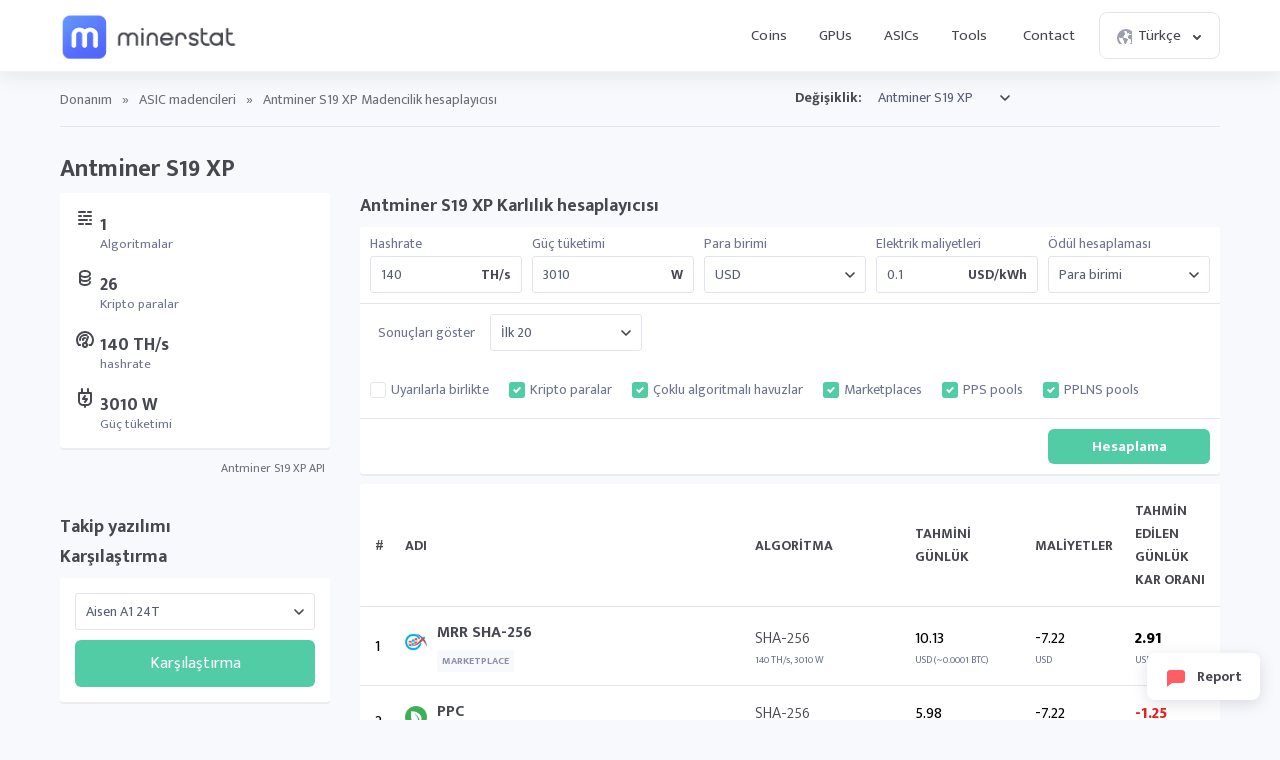

--- FILE ---
content_type: text/html; charset=UTF-8
request_url: https://minerstat.com/hardware/antminer-s19-xp?lang=tr
body_size: 23401
content:
<!doctype html>
						<html lang="tr">
						<head>
						<title>Antminer S19 XP Madencilik hesaplayıcısı ⛏️ | minerstat</title>
						<meta name="description" content="Antminer S19 XP, BTC (SHA-256) madenciliğinde 140 TH/s hashrate ve 3010 W güç tüketimi oranına ulaşabilir ve günde yaklaşık olarak 5.58 USD elde eder. 26 farklı kripto para madenciliği yapmak için hashrate, tüketim, zorluk derecesi ve karlılık hakkında daha fazla bilgi edinebilirsiniz.">
						<meta name="keywords" content="Antminer, S19 XP, ASIC miner, zorluk derecesi, hashrate, karlılık, madencilik, Madencilik hesaplayıcısı, ASIC Hub">
						<meta charset="UTF-8">
						<link rel="shortcut icon" type="image/x-icon" href="https://minerstat.com/images/favicon/favicon.ico">
						<link rel="canonical" href="https://minerstat.com/hardware/antminer-s19-xp?lang=tr">
						<link rel="dns-prefetch" href="https://static-ssl.minerstat.farm">
						<link rel="dns-prefetch" href="https://www.google-analytics.com">
						<link rel="dns-prefetch" href="https://stats.g.doubleclick.net">
						<link rel="dns-prefetch" href="https://api.minerstat.com">
						<link rel="preconnect" href="https://static-ssl.minerstat.farm">
						<link rel="preconnect" href="https://www.google-analytics.com">
						<link rel="preconnect" href="https://stats.g.doubleclick.net">
						<link rel="preconnect" href="https://api.minerstat.com">
						<meta name="format-detection" content="telephone=no">
						<meta name="coinzilla" content="de24ef3fc766aa07f0c91d2b23cfc855" />
						<meta property="og:type" content="website" />
						<meta property="og:site_name" content="minerstat">
						<meta property="og:title" content="Antminer S19 XP Madencilik hesaplayıcısı ⛏️ | minerstat" />
						<meta property="og:description" content="Antminer S19 XP, BTC (SHA-256) madenciliğinde 140 TH/s hashrate ve 3010 W güç tüketimi oranına ulaşabilir ve günde yaklaşık olarak 5.58 USD elde eder. 26 farklı kripto para madenciliği yapmak için hashrate, tüketim, zorluk derecesi ve karlılık hakkında daha fazla bilgi edinebilirsiniz." />
						<meta property="og:url" content="https://minerstat.com/hardware/antminer-s19-xp?lang=tr" />
						<meta property="og:image" content="https://minerstat.com/images/social/og-hardware.png" />
						<meta name="twitter:card" content="summary_large_image" />
						<meta name="twitter:title" content="Antminer S19 XP Madencilik hesaplayıcısı ⛏️ | minerstat" />
						<meta name="twitter:description" content="Antminer S19 XP, BTC (SHA-256) madenciliğinde 140 TH/s hashrate ve 3010 W güç tüketimi oranına ulaşabilir ve günde yaklaşık olarak 5.58 USD elde eder. 26 farklı kripto para madenciliği yapmak için hashrate, tüketim, zorluk derecesi ve karlılık hakkında daha fazla bilgi edinebilirsiniz." />
						<meta name="twitter:image" content="https://minerstat.com/images/social/tw-hardware.png" />
						<meta name="twitter:site" content="@minerstatcom" />
						
						<meta name="viewport" content="width=device-width, initial-scale=1">
						<link rel="apple-touch-icon" sizes="57x57" href="https://minerstat.com/images/favicon/apple-icon-57x57.png">
						<link rel="apple-touch-icon" sizes="60x60" href="https://minerstat.com/images/favicon/apple-icon-60x60.png">
						<link rel="apple-touch-icon" sizes="72x72" href="https://minerstat.com/images/favicon/apple-icon-72x72.png">
						<link rel="apple-touch-icon" sizes="76x76" href="https://minerstat.com/images/favicon/apple-icon-76x76.png">
						<link rel="apple-touch-icon" sizes="114x114" href="https://minerstat.com/images/favicon/apple-icon-114x114.png">
						<link rel="apple-touch-icon" sizes="120x120" href="https://minerstat.com/images/favicon/apple-icon-120x120.png">
						<link rel="apple-touch-icon" sizes="144x144" href="https://minerstat.com/images/favicon/apple-icon-144x144.png">
						<link rel="apple-touch-icon" sizes="152x152" href="https://minerstat.com/images/favicon/apple-icon-152x152.png">
						<link rel="apple-touch-icon" sizes="180x180" href="https://minerstat.com/images/favicon/apple-icon-180x180.png">
						<link rel="icon" type="image/png" sizes="192x192" href="https://minerstat.com/images/favicon/android-icon-192x192.png">
						<link rel="icon" type="image/png" sizes="32x32" href="https://minerstat.com/images/favicon/favicon-32x32.png">
						<link rel="icon" type="image/png" sizes="96x96" href="https://minerstat.com/images/favicon/favicon-96x96.png">
						<link rel="icon" type="image/png" sizes="16x16" href="https://minerstat.com/images/favicon/favicon-16x16.png">
						<link rel="manifest" href="https://minerstat.com/images/favicon/manifest.json">
						<meta name="msapplication-TileColor" content="#546AFF">
						<meta name="msapplication-TileImage" content="https://minerstat.com/images/favicon/ms-icon-144x144.png">
						<meta name="theme-color" content="#ffffff">
						<meta name="google-site-verification" content="ATELIdY184vjk5fGZ2C4x00oZWcBsh757qq9m46h-pI" />
						<meta name="slack-app-id" content="A64Q28ACV"><link rel="preconnect" href="https://fonts.gstatic.com" crossorigin><link rel="preload" as="style" href="https://fonts.googleapis.com/css2?family=Mukta+Mahee:wght@300;400;700;800&subset=latin-ext&display=swap"><link rel="stylesheet" media="print" onload="this.onload=null;this.removeAttribute('media');" href="https://fonts.googleapis.com/css2?family=Mukta+Mahee:wght@300;400;700;800&subset=latin-ext&display=swap"><noscript><link rel="stylesheet" href="https://fonts.googleapis.com/css2?family=Mukta+Mahee:wght@300;400;700;800&subset=latin-ext&display=swap"></noscript><link rel="alternate" href="https://minerstat.com/hardware/antminer-s19-xp?lang=cs" hreflang="cs" /><link rel="alternate" href="https://minerstat.com/hardware/antminer-s19-xp?lang=de" hreflang="de" /><link rel="alternate" href="https://minerstat.com/hardware/antminer-s19-xp?lang=es" hreflang="es" /><link rel="alternate" href="https://minerstat.com/hardware/antminer-s19-xp?lang=fr" hreflang="fr" /><link rel="alternate" href="https://minerstat.com/hardware/antminer-s19-xp?lang=hr" hreflang="hr" /><link rel="alternate" href="https://minerstat.com/hardware/antminer-s19-xp?lang=hu" hreflang="hu" /><link rel="alternate" href="https://minerstat.com/hardware/antminer-s19-xp?lang=it" hreflang="it" /><link rel="alternate" href="https://minerstat.com/hardware/antminer-s19-xp?lang=ja" hreflang="ja" /><link rel="alternate" href="https://minerstat.com/hardware/antminer-s19-xp?lang=ko" hreflang="ko" /><link rel="alternate" href="https://minerstat.com/hardware/antminer-s19-xp?lang=pl" hreflang="pl" /><link rel="alternate" href="https://minerstat.com/hardware/antminer-s19-xp?lang=pt" hreflang="pt" /><link rel="alternate" href="https://minerstat.com/hardware/antminer-s19-xp?lang=ro" hreflang="ro" /><link rel="alternate" href="https://minerstat.com/hardware/antminer-s19-xp?lang=ru" hreflang="ru" /><link rel="alternate" href="https://minerstat.com/hardware/antminer-s19-xp?lang=sl" hreflang="sl" /><link rel="alternate" href="https://minerstat.com/hardware/antminer-s19-xp?lang=tr" hreflang="tr" /><link rel="alternate" href="https://minerstat.com/hardware/antminer-s19-xp?lang=zh" hreflang="zh" /><link rel="alternate" href="https://minerstat.com/hardware/antminer-s19-xp" hreflang="en" /><link href="/css/style_hardware.css?v=16062024-v1" rel="stylesheet" type="text/css"><script type="application/ld+json">{
    "@context": "http://schema.org",
    "@type": "BreadcrumbList",
    "itemListElement": [
        {
            "@type": "listItem",
            "position": 1,
            "item": {
                "name": "Hardware",
                "@id": "https://minerstat.com/hardware"
            }
        }
    ]
}</script><!-- Google tag (gtag.js) --><script async src="https://www.googletagmanager.com/gtag/js?id=G-WL6Q310TDY"></script><script>  window.dataLayer = window.dataLayer || [];  function gtag(){dataLayer.push(arguments);}  gtag('js', new Date());  gtag('config', 'G-WL6Q310TDY');</script><script async src="https://cdn.adx.ws/scripts/loader.js"></script><link href="/css/style_v3.css?v=1768784890_1649" rel="stylesheet" type="text/css"></head><body><header class="header-v2"><div class="frame">
				<a href="/" class="logo" title="minerstat">minerstat</a>
				<div id="hamburger"></div>
				<div class="mobile-menu-overlay"></div>
				<nav id="menu">
					<a href="/coins?lang=tr" title="Coins" class="nav-link">Coins</a>
					<a href="/hardware/gpus?lang=tr" title="GPUs" class="nav-link">GPUs</a>
					<a href="/hardware/asics?lang=tr" title="ASICs" class="nav-link">ASICs</a>
					<div class="dropdown_button" id="tools_dropdown">
						<span id="navTools" title="Tools" class="nav-link">
							Tools
							<span style="margin-left: 4px;">
								<svg class="w-4 h-4" fill="none" stroke="currentColor" viewBox="0 0 24 24">
									<path stroke-linecap="round" stroke-linejoin="round" stroke-width="2" d="M19 9l-7 7-7-7"></path>
								</svg>
							</span>
						</span>
						<div id="tools_menu">
							<div class="arrow"></div>
							<a href="/mining-calculator?lang=tr" title="Mining calculator" class="element">
								<div class="tool-icon"><svg fill="none" viewBox="0 0 24 24"><path stroke-linecap="round" stroke-linejoin="round" stroke-width="2" d="M9 7h6m0 10v-3m-3 3h.01M9 17h.01M9 14h.01M12 14h.01M15 11h.01M12 11h.01M9 11h.01M7 21h10a2 2 0 002-2V5a2 2 0 00-2-2H7a2 2 0 00-2 2v14a2 2 0 002 2z"/></svg></div>
								<div class="text">
									<b>Mining calculator</b>
									<p>Find the most profitable coins to mine</p>
								</div>
							</a>
							<a href="/mining-roi-calculator?lang=tr" title="ROI calculator" class="element">
								<div class="tool-icon"><svg fill="none" viewBox="0 0 24 24"><path stroke-linecap="round" stroke-linejoin="round" stroke-width="2" d="M12 6a4 4 0 110 8 4 4 0 010-8zm0-4v2m0 16v2m-6-6H4m16 0h-2m-1.172-7.172l1.414-1.414M7.758 16.242l-1.414 1.414M16.242 16.242l1.414 1.414M7.758 7.758L6.344 6.344"/></svg></div>
								<div class="text">
									<b>ROI calculator</b>
									<p>Calculate return on investment</p>
								</div>
							</a>
							<a href="/hashrate-converter" title="Hashrate converter" class="element">
								<div class="tool-icon"><svg fill="none" viewBox="0 0 24 24"><path stroke-linecap="round" stroke-linejoin="round" stroke-width="2" d="M4 7h9m0 0l-3-3m3 3l-3 3m10 7h-9m0 0l3 3m-3-3l3-3"/></svg></div>
								<div class="text">
									<b>Hashrate converter</b>
									<p>Convert hashrate units</p>
								</div>
							</a>
							<a href="/wallet-address-validator" title="Wallet address validator" class="element">
								<div class="tool-icon"><svg fill="none" viewBox="0 0 24 24"><path stroke-linecap="round" stroke-linejoin="round" stroke-width="2" d="M12 3l7 4v5.5a7 7 0 11-14 0V7l7-4zm0 4v4m0 0l-2 2m2-2l2 2"/></svg></div>
								<div class="text">
									<b>Wallet address validator</b>
									<p>Validate wallet addresses</p>
								</div>
							</a>
							<a href="/pool-status-checker?lang=tr" title="Pool status checker" class="element">
								<div class="tool-icon"><svg fill="none" viewBox="0 0 24 24"><path stroke-linecap="round" stroke-linejoin="round" stroke-width="2" d="M10 3h4a2 2 0 012 2v14a2 2 0 01-2 2h-4a2 2 0 01-2-2V5a2 2 0 012-2zm0 5h4m-4 4h4m-2 4h0"/></svg></div>
								<div class="text">
									<b>Pool status checker</b>
									<p>Check pool status</p>
								</div>
							</a>
							<a href="/dag-size-calculator?lang=tr" title="DAG size calculator" class="element">
								<div class="tool-icon"><svg fill="none" viewBox="0 0 24 24"><path stroke-linecap="round" stroke-linejoin="round" stroke-width="2" d="M7 3h6l4 4v12a2 2 0 01-2 2H7a2 2 0 01-2-2V5a2 2 0 012-2zm0 0v4h6"/></svg></div>
								<div class="text">
									<b>DAG size calculator</b>
									<p>Calculate DAG size</p>
								</div>
							</a>
							<a href="/bios" title="BIOS collection" class="element">
								<div class="tool-icon"><svg fill="none" viewBox="0 0 24 24"><path stroke-linecap="round" stroke-linejoin="round" stroke-width="2" d="M13 2L3 14h7v8l9-12h-7z"/></svg></div>
								<div class="text">
									<b>BIOS collection</b>
									<p>Mining BIOS collection</p>
								</div>
							</a>
						</div>
					</div>
					<a href="/contact?lang=tr" title="Contact" class="nav-link">Contact</a>
					<div class="dropdown_button" id="lang_dropdown">
						<span class="nav-link">
							<div class="icon world"></div>
							Türkçe
							<div class="icon arrow"></div>
						</span>
						<div id="lang_menu">
							<div class="arrow"></div>
							<div class="lang-grid">
								<a href="/hardware/antminer-s19-xp?lang=de" class="element">
					<div class="text">
						<b>DE</b>
						<p>Deutsch</p>
					</div>
				</a><a href="/hardware/antminer-s19-xp" class="element">
					<div class="text">
						<b>EN</b>
						<p>English</p>
					</div>
				</a><a href="/hardware/antminer-s19-xp?lang=es" class="element">
					<div class="text">
						<b>ES</b>
						<p>Español</p>
					</div>
				</a><a href="/hardware/antminer-s19-xp?lang=fr" class="element">
					<div class="text">
						<b>FR</b>
						<p>Francais</p>
					</div>
				</a><a href="/hardware/antminer-s19-xp?lang=hr" class="element">
					<div class="text">
						<b>HR</b>
						<p>Hrvatski</p>
					</div>
				</a><a href="/hardware/antminer-s19-xp?lang=it" class="element">
					<div class="text">
						<b>IT</b>
						<p>Italiano</p>
					</div>
				</a><a href="/hardware/antminer-s19-xp?lang=hu" class="element">
					<div class="text">
						<b>HU</b>
						<p>Magyar</p>
					</div>
				</a><a href="/hardware/antminer-s19-xp?lang=pl" class="element">
					<div class="text">
						<b>PL</b>
						<p>Polski</p>
					</div>
				</a><a href="/hardware/antminer-s19-xp?lang=pt" class="element">
					<div class="text">
						<b>PT</b>
						<p>Português</p>
					</div>
				</a><a href="/hardware/antminer-s19-xp?lang=ro" class="element">
					<div class="text">
						<b>RO</b>
						<p>Română</p>
					</div>
				</a><a href="/hardware/antminer-s19-xp?lang=sl" class="element">
					<div class="text">
						<b>SL</b>
						<p>Slovenščina</p>
					</div>
				</a><a href="/hardware/antminer-s19-xp?lang=tr" class="element selected">
					<div class="text">
						<b>TR</b>
						<p>Türkçe</p>
					</div>
				</a><a href="/hardware/antminer-s19-xp?lang=cs" class="element">
					<div class="text">
						<b>CS</b>
						<p>Čeština</p>
					</div>
				</a><a href="/hardware/antminer-s19-xp?lang=ru" class="element">
					<div class="text">
						<b>RU</b>
						<p>Русский</p>
					</div>
				</a><a href="/hardware/antminer-s19-xp?lang=ja" class="element">
					<div class="text">
						<b>JA</b>
						<p>日本語</p>
					</div>
				</a><a href="/hardware/antminer-s19-xp?lang=zh" class="element">
					<div class="text">
						<b>ZH</b>
						<p>简体中文</p>
					</div>
				</a><a href="/hardware/antminer-s19-xp?lang=ko" class="element">
					<div class="text">
						<b>KO</b>
						<p>한국어</p>
					</div>
				</a>
							</div>
						</div>
					</div>
				</nav>
			</div></header>		<div class="page hardware_profile"><div class="frame">
		<div class="breadcrumbs">
							<a href="/hardware?lang=tr" title="Donanım">Donanım</a> <span>»</span> <a href="/hardware/asics?lang=tr" title="ASIC madencileri">ASIC madencileri</a> <span>»</span> <span class="page_name">Antminer S19 XP Madencilik hesaplayıcısı </span>
			
			<div class="select_box">
				<label for="hardwareList">Değişiklik:</label>
				<select name="hardwareList" id="hardwareList">
				<optgroup label="AISEN"><option  value="aisen-a1-24t">Aisen A1 24T</option><option  value="aisen-a1-pro">Aisen A1 Pro</option></optgroup><optgroup label="ALADDIN"><option  value="aladdin-t1-16t">Aladdin T1 16T </option><option  value="aladdin-t1-32t">Aladdin T1 32T </option></optgroup><optgroup label="ANTMINER"><option  value="antminer-a3">Antminer A3</option><option  value="antminer-b7">Antminer B7</option><option  value="antminer-d7">Antminer D7</option><option  value="antminer-d9">Antminer D9</option><option  value="antminer-e3">Antminer E3</option><option  value="antminer-e9">Antminer E9</option><option  value="antminer-e9-pro">Antminer E9 Pro</option><option  value="antminer-k7">Antminer K7</option><option  value="antminer-l7">Antminer L7</option><option  value="antminer-l9-17g">Antminer L9</option><option  value="antminer-s17-plus">Antminer S17+</option><option  value="antminer-s17e">Antminer S17e</option><option  value="antminer-s19-hydro">Antminer S19 Hydro</option><option  value="antminer-s19-pro-hydro">Antminer S19 Pro Hydro</option><option  value="antminer-s19-pro-plus-hydro">Antminer S19 Pro+ Hydro</option><option  selected  value="antminer-s19-xp">Antminer S19 XP</option><option  value="antminer-s19a">Antminer S19a</option><option  value="antminer-s19j">Antminer S19j</option><option  value="antminer-s21-hyd">Antminer S21 Hyd</option><option  value="antminer-s4">Antminer S4</option><option  value="antminer-s9">Antminer S9</option><option  value="antminer-s9-hydro">Antminer S9 Hydro</option><option  value="antminer-s9-se">Antminer S9 SE</option><option  value="antminer-s9i">Antminer S9i</option><option  value="antminer-s9j">Antminer S9j</option><option  value="antminer-s9k">Antminer S9k</option><option  value="antminer-t17">Antminer T17</option><option  value="antminer-t17-plus">Antminer T17+</option><option  value="antminer-t17e">Antminer T17e</option><option  value="antminer-t19">Antminer T19</option><option  value="antminer-t9">Antminer T9</option><option  value="antminer-t9plus">Antminer T9+</option><option  value="antminer-v9">Antminer V9</option><option  value="antminer-x3">Antminer X3</option></optgroup><optgroup label="AURADINE"><option  value="auradine-teraflux-ah3880">Auradine Teraflux AH3880</option><option  value="auradine-teraflux-ai3680">Auradine Teraflux AI3680</option><option  value="auradine-teraflux-at2880">Auradine Teraflux AT2880</option></optgroup><optgroup label="BAIKAL"><option  value="baikal-bk-b">Baikal BK-B</option><option  value="baikal-bk-d">Baikal BK-D</option><option  value="baikal-bk-g28">Baikal BK-G28</option><option  value="baikal-bk-n">Baikal BK-N</option><option  value="baikal-n-plus">Baikal BK-N+</option><option  value="baikal-bk-n-1">Baikal BK-N+</option><option  value="baikal-bk-n240">Baikal BK-N240</option><option  value="baikal-bk-n70">Baikal BK-N70</option><option  value="baikal-bk-x">Baikal BK-X</option><option  value="baikal-g28">Baikal G28</option><option  value="baikal-giant">Baikal Giant A900</option><option  value="baikal-giant-a900">Baikal Giant A900</option><option  value="baikal-giant-plus">Baikal Giant+ A2000</option><option  value="baikal-giant-a2000">Baikal Giant+ A2000</option><option  value="baikal-miner-cube">Baikal Miner Cube</option><option  value="baikal-mini-miner">Baikal Mini Miner</option><option  value="baikal-quadruple-mini-miner">Baikal Quadruple Mini Miner</option><option  value="baikal-x">Baikal X</option></optgroup><optgroup label="BITAXE"><option  value="bitaxe-gamma-601">Bitaxe Gamma 601</option><option  value="bitaxe-bitaxe-gt-gamma-turbo">Bitaxe Gamma Turbo</option><option  value="bitaxe-supra-401">Bitaxe Supra 401</option><option  value="bitaxe-supra-hex-701">Bitaxe Supra Hex 701</option><option  value="bitaxe-bitaxe-touch">Bitaxe Touch</option><option  value="bitaxe-ultra-1366">Bitaxe Ultra 1366</option></optgroup><optgroup label="BITDEER"><option  value="bitdeer-sealminer-a2">Bitdeer SealMiner A2</option><option  value="bitdeer-sealminer-a2-hyd">Bitdeer SealMiner A2 Hyd</option><option  value="bitdeer-sealminer-a2-pro-air">Bitdeer SealMiner A2 Pro Air</option><option  value="bitdeer-sealminer-a2-pro-hyd">Bitdeer SealMiner A2 Pro Hyd</option><option  value="bitdeer-sealminer-a3-air">Bitdeer SealMiner A3 Air</option><option  value="bitdeer-sealminer-a3-hydro">Bitdeer SealMiner A3 Hydro</option><option  value="bitdeer-sealminer-a3-pro-air">Bitdeer SealMiner A3 Pro Air</option><option  value="bitdeer-sealminer-a3-pro-hydro">Bitdeer SealMiner A3 Pro Hydro</option></optgroup><optgroup label="BITFILY"><option  value="bitfily-snow-panther-a1">Bitfily Snow Panther A1</option><option  value="bitfily-snow-panther-b1">Bitfily Snow Panther B1</option><option  value="bitfily-snow-panther-b1-1">Bitfily Snow Panther B1+</option><option  value="bitfily-snow-panther-d1">Bitfily Snow Panther D1</option></optgroup><optgroup label="BITFURY"><option  value="bitfury-b8">Bitfury B8</option><option  value="bitfury-b8">Bitfury B8</option><option  value="bitfury-rd4">Bitfury RD4</option><option  value="bitfury-tardis">Bitfury Tardis</option></optgroup><optgroup label="BITMAIN"><option  value="bitmain-antminer-a3-815gh">Bitmain Antminer A3 (815Gh)</option><option  value="bitmain-antminer-al1-156th">Bitmain Antminer AL1 (15.6Th)</option><option  value="bitmain-antminer-al1-pro-166th">Bitmain Antminer AL1 Pro (16.6Th)</option><option  value="bitmain-antminer-b3-1kh">Bitmain Antminer B3 (1Kh)</option><option  value="bitmain-antminer-b3-780hz">Bitmain Antminer B3 (780Hz)</option><option  value="bitmain-antminer-b7-96kh">Bitmain Antminer B7 (96Kh)</option><option  value="bitmain-antminer-d3-15gh">Bitmain Antminer D3 (15Gh)</option><option  value="bitmain-antminer-d3-17-5gh">Bitmain Antminer D3 (17.5Gh)</option><option  value="bitmain-antminer-d3-19-3gh">Bitmain Antminer D3 (19.3Gh)</option><option  value="bitmain-antminer-d5-119gh">Bitmain Antminer D5 (119Gh)	</option><option  value="bitmain-antminer-d7-1286gh">Bitmain Antminer D7 (1286Gh)</option><option  value="bitmain-antminer-d9-1770gh">Bitmain Antminer D9 (1770Gh)</option><option  value="bitmain-antminer-dr3">Bitmain Antminer DR3</option><option  value="bitmain-antminer-dr5-34th">Bitmain Antminer DR5 (34Th)</option><option  value="bitmain-antminer-dr5-35th">Bitmain Antminer DR5 (35Th)</option><option  value="bitmain-antminer-dr7-127Th">Bitmain Antminer DR7 (127Th)</option><option  value="bitmain-antminer-e11-9-5gh">Bitmain Antminer E11 (9.5Gh)</option><option  value="bitmain-antminer-e11-9gh">Bitmain Antminer E11 (9Gh)</option><option  value="bitmain-antminer-e3-180mh">Bitmain Antminer E3 (180Mh)</option><option  value="bitmain-antminer-e3-190mh">Bitmain Antminer E3 (190Mh)</option><option  value="bitmain-antminer-e9-2-4gh">Bitmain Antminer E9 (2.4Gh)</option><option  value="bitmain-antminer-e9-pro-3-68gh">Bitmain Antminer E9 Pro (3.68Gh)</option><option  value="bitmain-antminer-g2">Bitmain Antminer G2</option><option  value="bitmain-antminer-hs3-9th">Bitmain Antminer HS3 (9Th)</option><option  value="bitmain-antminer-k5-1130gh">Bitmain Antminer K5 (1130Gh)</option><option  value="bitmain-antminer-k7-63-5th">Bitmain Antminer K7 (63.5Th)</option><option  value="bitmain-antminer-ka3-166th">Bitmain Antminer KA3 (166Th)</option><option  value="bitmain-antminer-ka3-173th">Bitmain Antminer KA3 (173Th)</option><option  value="bitmain-antminer-ks3-8-3th">Bitmain Antminer KS3 (8.3Th)</option><option  value="bitmain-antminer-ks3-9-4th">Bitmain Antminer KS3 (9.4Th)</option><option  value="bitmain-antminer-ks5-20th">Bitmain Antminer KS5 (20Th)</option><option  value="bitmain-antminer-ks5-pro-21th">Bitmain Antminer KS5 Pro (21Th)</option><option  value="bitmain-antminer-ks7-40th">Bitmain Antminer KS7 (40Th)</option><option  value="bitmain-antminer-l11-20gh">Bitmain Antminer L11 (20Gh)</option><option  value="bitmain-antminer-l11-hu2-35gh">Bitmain Antminer L11 Hyd 2U (35Gh)</option><option  value="bitmain-antminer-l11-hu6-33gh">Bitmain Antminer L11 Hyd 6U (33Gh)</option><option  value="bitmain-antminer-l11-pro-21gh">Bitmain Antminer L11 Pro (21Gh)</option><option  value="bitmain-antminer-l3-504mh">Bitmain Antminer L3+ (504Mh)</option><option  value="bitmain-antminer-l3-600mh">Bitmain Antminer L3+ (600Mh)</option><option  value="bitmain-antminer-l3-580mh">Bitmain Antminer L3++ (580Mh)</option><option  value="bitmain-antminer-l3-596mh">Bitmain Antminer L3++ (596Mh)</option><option  value="bitmain-antminer-l7-8-8gh">Bitmain Antminer L7 (8.8Gh)</option><option  value="bitmain-antminer-l7-9-05gh">Bitmain Antminer L7 (9.05Gh)</option><option  value="bitmain-antminer-l7-9-16gh">Bitmain Antminer L7 (9.16Gh)</option><option  value="bitmain-antminer-l7-9-3gh">Bitmain Antminer L7 (9.3Gh)</option><option  value="bitmain-antminer-l7-9-5gh">Bitmain Antminer L7 (9.5Gh)</option><option  value="bitmain-antminer-l9-16gh">Bitmain Antminer L9 (16Gh)</option><option  value="bitmain-antminer-l9-17gh">Bitmain Antminer L9 (17Gh)</option><option  value="bitmain-antminer-u2l9h-27gh">Bitmain Antminer L9 Hyd 2U (27Gh)</option><option  value="bitmain-antminer-r4">Bitmain Antminer R4</option><option  value="bitmain-antminer-s11-20-5th">Bitmain Antminer S11 (20.5Th)</option><option  value="bitmain-antminer-s15-28th">Bitmain Antminer S15 (28Th)</option><option  value="bitmain-antminer-s17-53th">Bitmain Antminer S17 (53Th)</option><option  value="bitmain-antminer-s17-56th">Bitmain Antminer S17 (56Th)</option><option  value="bitmain-antminer-s17-pro-50th">Bitmain Antminer S17 Pro (50Th)</option><option  value="bitmain-antminer-s17-pro-53th">Bitmain Antminer S17 Pro (53Th)</option><option  value="bitmain-antminer-s17-73th">Bitmain Antminer S17+ (73Th)</option><option  value="bitmain-antminer-s17e-64th">Bitmain Antminer S17e (64Th)</option><option  value="bitmain-antminer-s19-95th">Bitmain Antminer S19 (95Th)</option><option  value="bitmain-antminer-s19-hydro-158th">Bitmain Antminer S19 Hydro (158Th)</option><option  value="bitmain-antminer-s19-pro-110th">Bitmain Antminer S19 Pro (110Th)</option><option  value="bitmain-antminer-s19-pro-hyd-177th">Bitmain Antminer S19 Pro Hyd (177Th)</option><option  value="bitmain-antminer-s19-pro-hyd-198th">Bitmain Antminer S19 Pro+ Hyd (198Th)</option><option  value="bitmain-antminer-s19-pro-plus-plus">Bitmain Antminer S19 Pro++</option><option  value="bitmain-antminer-s19-xp-140th">Bitmain Antminer S19 XP (140Th)</option><option  value="bitmain-antminer-s19-xp-hyd-257th">Bitmain Antminer S19 XP Hyd (257Th)</option><option  value="bitmain-antminer-s219-xp-hydro-512th">Bitmain Antminer S19 XP Hyd 3U</option><option  value="bitmain-antminer-s19-xp-plus-hyd-279th">Bitmain Antminer S19 XP+ Hyd (279Th)</option><option  value="bitmain-antminer-s19-xp-plus-hyd-293th">Bitmain Antminer S19 XP+ Hyd (293Th)</option><option  value="bitmain-antminer-s19j-90th">Bitmain Antminer S19j (90Th)</option><option  value="bitmain-antminer-s19j-pro-100th">Bitmain Antminer S19j Pro (100Th)</option><option  value="bitmain-antminer-s19j-pro-104th">Bitmain Antminer S19j Pro (104Th)</option><option  value="bitmain-antminer-s19j-pro-96th">Bitmain Antminer S19j Pro (96Th)</option><option  value="bitmain-antminer-s19j-pro-122th">Bitmain Antminer S19j Pro+ (122Th)</option><option  value="bitmain-antminer-s19j-xp-151th">Bitmain Antminer S19j XP (151Th)</option><option  value="bitmain-antminer-s19k-pro-120th">Bitmain Antminer S19k Pro (120Th)</option><option  value="bitmain-antminer-s21-200th">Bitmain Antminer S21 (200Th)</option><option  value="bitmain-antminer-s21-hyd-335th">Bitmain Antminer S21 Hyd (335Th)</option><option  value="bitmain-antminer-s21-immersion-301th">Bitmain Antminer S21 Immersion (301Th)</option><option  value="bitmain-antminer-s21-pro-234th">Bitmain Antminer S21 Pro (234Th)</option><option  value="bitmain-antmine-s21-xp-270th">Bitmain Antminer S21 XP (270Th)</option><option  value="bitmain-antminer-s21-xp-hyd-473th">Bitmain Antminer S21 XP Hyd (473Th)</option><option  value="bitmain-antminer-s21-xp-immersion-300th">Bitmain Antminer S21 XP Immersion (300Th)</option><option  value="bitmain-antminer-s21-xp-plus-hyd-500th">Bitmain Antminer S21 XP+ Hyd (500Th)</option><option  value="bitmain-antminer-s21-plus-216th">Bitmain Antminer S21+ (216Th)</option><option  value="bitmain-antminer-s21-plus-225th">Bitmain Antminer S21+ (225Th)</option><option  value="bitmain-antminer-s21-plus-235th">Bitmain Antminer S21+ (235Th)</option><option  value="bitmain-antminer-s21-plus-hyd-319th">Bitmain Antminer S21+ Hyd (319Th)</option><option  value="bitmain-antminer-s21-plus-hyd-358th">Bitmain Antminer S21+ Hyd (358Th)</option><option  value="bitmain-antminer-s21e-hyd-288th">Bitmain Antminer S21e Hyd (288Th)</option><option  value="bitmain-antminer-s21e-hyd-310th">Bitmain Antminer S21e Hyd (310Th)</option><option  value="bitmain-antminer-s21e-xp-hyd-430th">Bitmain Antminer S21e XP Hyd (430Th)</option><option  value="bitmain-antminer-s21e-xp-hydro-860th">Bitmain Antminer S21e XP Hyd 3U</option><option  value="bitmain-antminer-s23-318th">Bitmain Antminer S23 (318Th)</option><option  value="bitmain-antminer-s23-hyd-580th">Bitmain Antminer S23 Hyd (580Th)</option><option  value="bitmain-antminer-s23-hydro-u3-1160th">Bitmain Antminer S23 Hyd 3U</option><option  value="bitmain-antminer-s23-immersion-442th">Bitmain Antminer S23 Immersion (442Th)</option><option  value="bitmain-antminer-s3">Bitmain Antminer S3</option><option  value="bitmain-antminer-s5">Bitmain Antminer S5</option><option  value="bitmain-antminer-s7">Bitmain Antminer S7</option><option  value="bitmain-antminer-s7-ln">Bitmain Antminer S7-LN</option><option  value="bitmain-antminer-s9-11-5th">Bitmain Antminer S9 (11.5Th)</option><option  value="bitmain-antminer-s9-12-5th">Bitmain Antminer S9 (12.5Th)</option><option  value="bitmain-antminer-s9-13-5th">Bitmain Antminer S9 (13.5Th)</option><option  value="bitmain-antminer-s9-13th">Bitmain Antminer S9 (13Th)</option><option  value="bitmain-antminer-s9-14th">Bitmain Antminer S9 (14Th)</option><option  value="bitmain-antminer-s9-hydro-18th">Bitmain Antminer S9 Hydro (18Th)</option><option  value="bitmain-antminer-s9-se-16th">Bitmain Antminer S9 SE (16Th)</option><option  value="bitmain-antminer-s9i-13th">Bitmain Antminer S9i (13Th)</option><option  value="bitmain-antminer-s9i-14th">Bitmain Antminer S9i (14Th)</option><option  value="bitmain-antminer-s9j-14-5th">Bitmain Antminer S9j (14.5Th)</option><option  value="bitmain-antminer-s9k-13-5th">Bitmain Antminer S9k (13.5Th)</option><option  value="bitmain-antminer-t15-23th">Bitmain Antminer T15 (23Th)</option><option  value="bitmain-antminer-t17-40th">Bitmain Antminer T17 (40Th)</option><option  value="bitmain-antminer-t17-64th">Bitmain Antminer T17+ (64Th)</option><option  value="bitmain-antminer-t17e-53th">Bitmain Antminer T17e (53Th)</option><option  value="bitmain-antminer-t19-84th">Bitmain Antminer T19 (84Th)</option><option  value="bitmain-antminer-t19-88th">Bitmain Antminer T19 (88Th)</option><option  value="bitmain-antminer-t19-hydro-145th">Bitmain Antminer T19 Hydro (145Th)</option><option  value="bitmain-antminer-t19-hydro-158th">Bitmain Antminer T19 Hydro (158Th)</option><option  value="bitmain-antminer-t19-pro-hyd-235th">Bitmain Antminer T19 Pro Hyd (235Th)</option><option  value="bitmain-antminer-t21-180th">Bitmain Antminer T21 (180Th)</option><option  value="bitmain-antminer-t21-190th">Bitmain Antminer T21 (190Th)</option><option  value="bitmain-antminer-t9-11-5th">Bitmain Antminer T9 (11.5Th)</option><option  value="bitmain-antminer-t9-12-5th">Bitmain Antminer T9 (12.5Th)</option><option  value="bitmain-antminer-t9-10-5th">Bitmain Antminer T9+ (10.5Th)</option><option  value="bitmain-antminer-v9-4th">Bitmain Antminer V9 (4Th)</option><option  value="bitmain-antminer-x3-220kh">Bitmain Antminer X3 (220Kh)</option><option  value="bitmain-antminer-z11">Bitmain Antminer Z11</option><option  value="bitmain-antminer-z15">Bitmain Antminer Z15</option><option  value="bitmain-antminer-z15-pro">Bitmain Antminer Z15 Pro</option><option  value="bitmain-antminer-z9">Bitmain Antminer Z9</option><option  value="bitmain-antminer-z9-mini">Bitmain Antminer Z9 Mini</option></optgroup><optgroup label="BLACKMINER"><option  value="blackminer-f1">Blackminer F1</option><option  value="blackminer-f1-mini">Blackminer F1 Mini</option><option  value="blackminer-f1-mini-plus">Blackminer F1 Mini+</option><option  value="blackminer-f1plus">Blackminer F1+</option><option  value="blackminer-f1-ultra">Blackminer F1-Ultra</option><option  value="blackminer-f2">Blackminer F2</option></optgroup><optgroup label="BOLON MINER"><option  value="bolon-miner-b11">Bolon Miner B11</option></optgroup><optgroup label="BOMBAX MINER"><option  value="bombax-miner-ez100">Bombax Miner EZ100</option><option  value="bombax-miner-ez100-c">Bombax Miner EZ100-C</option><option  value="bombax-miner-ez100-pro">Bombax Miner EZ100-PRO</option></optgroup><optgroup label="BRAIINS"><option  value="braiins-bmm100">Braiins BMM100</option><option  value="braiins-bmm101">Braiins BMM101</option></optgroup><optgroup label="BW"><option  value="bw-l21">BW L21</option></optgroup><optgroup label="CANAAN"><option  value="canaan-a15-194t">Canaan Avalon A15-194T</option><option  value="canaan-avalon-a1566">Canaan Avalon A1566</option><option  value="canaan-avalon-a1566ha">Canaan Avalon A1566HA 2U</option><option  value="canaan-avalon-a1566i">Canaan Avalon A1566I</option><option  value="canaan-a15pro-218t">Canaan Avalon A15Pro-218T</option><option  value="canaan-a15xp-206t">Canaan Avalon A15XP-206T</option><option  value="canaan-a16-282t">Canaan Avalon A16-282T</option><option  value="canaan-a16xp-300t">Canaan Avalon A16XP-300T</option><option  value="canaan-avalon-made-a1346">Canaan Avalon Made A1346</option><option  value="canaan-avalon-made-a1366">Canaan Avalon Made A1366</option><option  value="canaan-avalon-made-a1446">Canaan Avalon Made A1446</option><option  value="canaan-avalon-made-a1466">Canaan Avalon Made A1466</option><option  value="canaan-avalon-miner-a1366i">Canaan Avalon Miner A1366I</option><option  value="canaan-avalon-mini-3">Canaan Avalon Mini 3</option><option  value="canaan-avalon-nano-3">Canaan Avalon Nano 3</option><option  value="canaan-avalon-nano-3S">Canaan Avalon Nano 3S</option><option  value="canaan-avalon-q">Canaan Avalon Q</option><option  value="canaan-avalonminer-1047">Canaan AvalonMiner 1047</option><option  value="canaan-avalonminer-1066">Canaan AvalonMiner 1066</option><option  value="canaan-avalonminer-1126-pro">Canaan AvalonMiner 1126 Pro</option><option  value="canaan-avalonminer-a1126-pro-s-60t">Canaan AvalonMiner 1126 Pro S 60T</option><option  value="canaan-avalonminer-a1126-pro-s-64t">Canaan AvalonMiner 1126 Pro S 64T</option><option  value="canaan-avalonminer-a1126-pro-s-68t">Canaan AvalonMiner 1126 Pro S 68T</option><option  value="canaan-avalonminer-1146-pro">Canaan AvalonMiner 1146 Pro</option><option  value="canaan-avalonminer-1166-pro">Canaan AvalonMiner 1166 Pro</option><option  value="canaan-avalonminer-a1166-pro-s-72t">Canaan AvalonMiner 1166 Pro S 72T</option><option  value="canaan-avalonminer-1246">Canaan AvalonMiner 1246</option><option  value="canaan-avalonminer-741">Canaan AvalonMiner 741</option><option  value="canaan-avalonminer-821">Canaan AvalonMiner 821</option><option  value="canaan-avalonminer-841">Canaan AvalonMiner 841</option><option  value="canaan-avalonminer-921">Canaan AvalonMiner 921</option></optgroup><optgroup label="CHEETAH MINER"><option  value="cheetah-miner-f3">Cheetah Miner F3</option><option  value="cheetah-miner-f5">Cheetah Miner F5</option><option  value="cheetah-miner-f5-plus">Cheetah Miner F5+</option><option  value="cheetah-miner-f5i">Cheetah Miner F5I</option><option  value="cheetah-miner-f5m">Cheetah Miner F5M</option></optgroup><optgroup label="DAYUN"><option  value="dayun-zig-d1">Dayun Zig D1</option><option  value="dayun-zig-m1">Dayun Zig M1</option><option  value="dayun-zig-z1">Dayun Zig Z1</option><option  value="dayun-zig-z1-pro">Dayun Zig Z1 Pro</option><option  value="dayun-zig-z1-1">Dayun Zig Z1+</option></optgroup><optgroup label="DIGITAL SHOVEL"><option  value="digital-shovel-bluax">Digital Shovel BluAx</option></optgroup><optgroup label="DRAGONBALL MINER"><option  value="dragonball-miner-a11">DragonBall Miner A11</option><option  value="dragonball-miner-a21">DragonBall Miner A21</option><option  value="dragonball-miner-a40">DragonBall Miner A40</option><option  value="dragonball-miner-ks6-pro">DragonBall Miner KS6 Pro</option><option  value="dragonball-miner-ks6-pro-plus">DragonBall Miner KS6 Pro+</option></optgroup><optgroup label="EBANG"><option  value="ebang-ebit-e10">Ebang Ebit E10</option><option  value="ebang-ebit-e10-3">Ebang Ebit E10.3</option><option  value="ebang-ebit-e10d">Ebang Ebit E10D</option><option  value="ebang-ebit-e11">Ebang Ebit E11</option><option  value="ebang-ebit-e11-1">Ebang Ebit E11+</option><option  value="ebang-ebit-e11-2">Ebang Ebit E11++</option><option  value="ebang-ebit-e12">Ebang Ebit E12</option><option  value="ebang-ebit-e12-1">Ebang Ebit E12+</option><option  value="ebang-ebit-e9-1">Ebang Ebit E9</option><option  value="ebang-ebit-e9">Ebang Ebit E9+</option><option  value="ebang-ebit-e9-2">Ebang Ebit E9.2</option><option  value="ebang-ebit-e9-3">Ebang Ebit E9.3</option><option  value="ebang-ebit-e9i">Ebang Ebit E9i</option></optgroup><optgroup label="ELPHAPEX"><option  value="elphapex-dg-home-1">ElphaPex DG Home 1</option><option  value="elphapex-dg-hydro-1">ElphaPex DG Hydro 1</option><option  value="elphapex-dg1">ElphaPex DG1</option><option  value="elphapex-dg1-lite">ElphaPex DG1 Lite</option><option  value="elphapex-dg1-plus">ElphaPex DG1+</option><option  value="elphapex-dg1s">ElphaPex DG1S</option><option  value="elphapex-dg2">ElphaPex DG2</option><option  value="elphapex-dg2-mini">ElphaPex DG2 Mini</option><option  value="elphapex-dg2plus">ElphaPex DG2+</option></optgroup><optgroup label="FFMINER"><option  value="ffminer-decred-d18">FFMiner Decred D18</option><option  value="ffminer-ds19">FFMiner DS19</option></optgroup><optgroup label="FLUMINER"><option  value="fluminer-fluminer-l1">Fluminer L1</option><option  value="fluminer-fluminer-l1-pro">Fluminer L1 Pro</option><option  value="fluminer-fluminer-l2">Fluminer L2</option><option  value="fluminer-fluminer-l3">Fluminer L3</option><option  value="fluminer-fluminer-t3">Fluminer T3</option></optgroup><optgroup label="FORESTMINER"><option  value="forestminer-epu-xc">ForestMiner EPU XC</option></optgroup><optgroup label="FUSIONSILICON"><option  value="fusionsilicon-x1">Fusionsilicon X1</option></optgroup><optgroup label="FUSIONSILICON"><option  value="fusionsilicon-x1-miner">FusionSilicon X1 Miner</option></optgroup><optgroup label="FUSIONSILICON"><option  value="fusionsilicon-x2">Fusionsilicon X2</option></optgroup><optgroup label="FUSIONSILICON"><option  value="fusionsilicon-x6-miner">FusionSilicon X6 Miner</option></optgroup><optgroup label="FUSIONSILICON"><option  value="fusionsilicon-x7">Fusionsilicon X7</option></optgroup><optgroup label="FUSIONSILICON"><option  value="fusionsilicon-x7-miner">FusionSilicon X7 Miner</option></optgroup><optgroup label="GMO MINER"><option  value="gmo-miner-b2-1">GMO miner B2</option><option  value="gmo-miner-b3">GMO miner B3</option></optgroup><optgroup label="GOLDSHELL"><option  value="goldshell-ae-card">Goldshell AE Card</option><option  value="goldshell-ae-max">Goldshell AE Max</option><option  value="goldshell-ae-max-ii">Goldshell AE Max II</option><option  value="goldshell-ae-box">Goldshell AE-BOX</option><option  value="goldshell-ae-box-ii">Goldshell AE-BOX II</option><option  value="goldshell-ae-box-pro">Goldshell AE-BOX Pro</option><option  value="goldshell-al-max">Goldshell AL Max</option><option  value="goldshell-al-box">Goldshell AL-BOX</option><option  value="goldshell-al-box-ii">Goldshell AL-BOX II</option><option  value="goldshell-al-box-ii-plus">Goldshell AL-BOX II Plus</option><option  value="goldshell-al-box-ii-pro">Goldshell AL-BOX II Pro</option><option  value="goldshell-al-box-iii">Goldshell AL-BOX III</option><option  value="goldshell-byte">Goldshell Byte</option><option  value="goldshell-ck-lite">Goldshell CK Lite</option><option  value="goldshell-ck-box">Goldshell CK-BOX</option><option  value="goldshell-ck-box-2">Goldshell CK-BOX 2</option><option  value="goldshell-ck5">Goldshell CK5</option><option  value="goldshell-ck5">Goldshell CK5</option><option  value="goldshell-ck6">Goldshell CK6</option><option  value="goldshell-ck6">Goldshell CK6</option><option  value="goldshell-ck6-se">Goldshell CK6-SE</option><option  value="goldshell-dg-card">Goldshell DG Card</option><option  value="goldshell-dg-max">Goldshell DG Max</option><option  value="goldshell-e-ae1m">Goldshell E-AE1M</option><option  value="goldshell-e-al1m">Goldshell E-AL1M</option><option  value="goldshell-e-dg1m">Goldshell E-DG1M</option><option  value="goldshell-e-ka1m">Goldshell E-KA1M</option><option  value="goldshell-hs-lite">Goldshell HS Lite</option><option  value="goldshell-hs-box">Goldshell HS-BOX</option><option  value="goldshell-hs-box-2">Goldshell HS-BOX 2</option><option  value="goldshell-hs1">Goldshell HS1</option><option  value="goldshell-hs1-plus">Goldshell HS1-PLUS</option><option  value="goldshell-hs3">Goldshell HS3</option><option  value="goldshell-hs3">Goldshell HS3</option><option  value="goldshell-hs3-se">Goldshell HS3-SE</option><option  value="goldshell-hs5">Goldshell HS5</option><option  value="goldshell-hs5">Goldshell HS5</option><option  value="goldshell-hs6">Goldshell HS6</option><option  value="goldshell-hs6-se">Goldshell HS6-SE</option><option  value="goldshell-ka-box">Goldshell KA-BOX</option><option  value="goldshell-ka-box-pro">Goldshell KA-BOX Pro</option><option  value="goldshell-kd-lite">Goldshell KD Lite</option><option  value="goldshell-kd-max">Goldshell KD Max</option><option  value="goldshell-kd-box">Goldshell KD-BOX</option><option  value="goldshell-kd-box-2">Goldshell KD-BOX 2</option><option  value="goldshell-kd-box-pro">Goldshell KD-BOX Pro</option><option  value="goldshell-kd2">Goldshell KD2</option><option  value="goldshell-kd2">Goldshell KD2</option><option  value="goldshell-kd5">Goldshell KD5</option><option  value="goldshell-kd5">Goldshell KD5</option><option  value="goldshell-kd5-pro">Goldshell KD5 Pro</option><option  value="goldshell-kd6">Goldshell KD6</option><option  value="goldshell-kd6">Goldshell KD6</option><option  value="goldshell-kd6-se">Goldshell KD6-SE</option><option  value="goldshell-lb-lite">Goldshell LB Lite</option><option  value="goldshell-lb-box">Goldshell LB-BOX</option><option  value="goldshell-lb1">Goldshell LB1</option><option  value="goldshell-lb1">Goldshell LB1</option><option  value="goldshell-lt-lite">Goldshell LT Lite</option><option  value="goldshell-lt5">Goldshell LT5</option><option  value="goldshell-lt5">Goldshell LT5</option><option  value="goldshell-lt5-pro">Goldshell LT5 Pro</option><option  value="goldshell-lt6">Goldshell LT6</option><option  value="goldshell-lt6">Goldshell LT6</option><option  value="goldshell-mini-doge">Goldshell Mini-DOGE</option><option  value="goldshell-mini-doge-ii">Goldshell Mini-DOGE II</option><option  value="goldshell-mini-doge-iii">Goldshell Mini-DOGE III</option><option  value="goldshell-mini-doge-iii-plus">Goldshell Mini-DOGE III Plus</option><option  value="goldshell-mini-doge-pro">Goldshell Mini-DOGE Pro</option><option  value="goldshell-sc-lite">Goldshell SC Lite</option><option  value="goldshell-sc-box">Goldshell SC-BOX</option><option  value="goldshell-sc-box-2">Goldshell SC-BOX 2</option><option  value="goldshell-sc5-pro">Goldshell SC5 Pro</option><option  value="goldshell-sc6-se">Goldshell SC6-SE</option><option  value="goldshell-st-box">Goldshell ST-BOX</option><option  value="goldshell-x5">Goldshell X5</option><option  value="goldshell-x5">Goldshell X5</option><option  value="goldshell-x5s">Goldshell X5S</option><option  value="goldshell-x5s">Goldshell X5S</option><option  value="goldshell-x6s">Goldshell X6S</option><option  value="goldshell-xt-box">Goldshell XT-BOX</option></optgroup><optgroup label="HALONG MINING"><option  value="halong-mining-dragonmint-b29">Halong Mining DragonMint B29</option><option  value="halong-mining-dragonmint-b52">Halong Mining DragonMint B52</option><option  value="halong-mining-dragonmint-t1">Halong Mining DragonMint T1</option></optgroup><optgroup label="HEATBIT"><option  value="heatbit-heatbit">Heatbit Heatbit</option><option  value="heatbit-heatbit-trio">Heatbit Heatbit Trio</option></optgroup><optgroup label="HOLIC"><option  value="holic-h22">Holic H22</option><option  value="holic-h28">Holic H28</option></optgroup><optgroup label="HUMMER MINER"><option  value="hummer-miner-h1">Hummer Miner H1</option><option  value="hummer-miner-h7-pro-48-th">Hummer Miner H7 Pro 48 TH</option><option  value="hummer-miner-h9-pro">Hummer Miner H9 Pro</option><option  value="hummer-miner-mars-h1">Hummer Miner Mars H1</option></optgroup><optgroup label="HYPERBIT"><option  value="hyperbit-bw-l21">HyperBit BW L21</option></optgroup><optgroup label="IBELINK"><option  value="ibelink-bm-k1">iBeLink BM-K1</option><option  value="ibelink-bm-k1-blake2s-miner">iBeLink BM-K1 Blake2S Miner</option><option  value="ibelink-bm-k1-max">iBeLink BM-K1 Max</option><option  value="ibelink-bm-k1-max-blake2s-miner">iBeLink BM-K1 Max Blake2S Miner</option><option  value="ibelink-bm-k1-1">iBeLink BM-K1+</option><option  value="ibelink-bm-k1-plus-blake2s-miner">iBeLink BM-K1+ Blake2S Miner</option><option  value="ibelink-bm-k3">iBeLink BM-K3</option><option  value="ibelink-bm-ks-max">iBeLink BM-KS Max</option><option  value="ibelink-bm-l3">iBeLink BM-L3</option><option  value="ibelink-bm-n1">iBeLink BM-N1</option><option  value="ibelink-bm-n3">iBeLink BM-N3</option><option  value="ibelink-bm-n3-max">iBeLink BM-N3 Max</option><option  value="ibelink-bm-s1">iBeLink BM-S1</option><option  value="ibelink-bm-s1-blake2b-miner">iBeLink BM-S1 Blake2B Miner</option><option  value="ibelink-bm-s1-max">iBeLink BM-S1 Max</option><option  value="ibelink-bm-s1-max-blake2b-miner">iBeLink BM-S1 Max Blake2B Miner</option><option  value="ibelink-bm-s3">iBeLink BM-S3</option><option  value="ibelink-bm-s3-plus">iBeLink BM-S3+</option><option  value="ibelink-dm11g">iBeLink DM11G</option><option  value="ibelink-dm22g">iBeLink DM22G</option><option  value="ibelink-dm56g">iBeLink DM56G</option><option  value="ibelink-dm56g-x11-dash-miner">iBeLink DM56G X11/Dash Miner</option><option  value="ibelink-dsm6t">iBeLink DSM6T</option><option  value="ibelink-dsm6t-blake256-miner">iBeLink DSM6T Blake256 Miner</option><option  value="ibelink-dsm7t">iBeLink DSM7T</option><option  value="ibelink-dsm7t-miner">iBeLink DSM7T Miner</option></optgroup><optgroup label="ICERIVER"><option  value="iceriver-al2-lite">IceRiver AL2 Lite</option><option  value="iceriver-alph-al3">IceRiver AL3</option><option  value="iceriver-aleo-ae0">IceRiver ALEO AE0</option><option  value="iceriver-aleo-ae1-lite">IceRiver ALEO AE1 Lite</option><option  value="iceriver-aleo-ae1-lite-250">IceRiver ALEO AE1 Lite (250Mh)</option><option  value="iceriver-aleo-ae2">IceRiver ALEO AE2</option><option  value="iceriver-aleo-ae3">IceRiver ALEO AE3</option><option  value="iceriver-alph-al0">IceRiver ALPH AL0</option><option  value="iceriver-kas-ks2">IceRiver KAS KS2</option><option  value="iceriver-kas-ks3">IceRiver KAS KS3</option><option  value="iceriver-kas-ks3m">IceRiver KAS KS3M</option><option  value="iceriver-kas-ks7">IceRiver KAS KS7</option><option  value="iceriver-kas-ks7-lite">IceRiver KAS KS7 Lite</option><option  value="iceriver-ks0">IceRiver KS0</option><option  value="iceriver-ks0-pro">IceRiver KS0 PRO</option><option  value="iceriver-ks0-ultra">IceRiver KS0 ULTRA</option><option  value="iceriver-ks1">IceRiver KS1</option><option  value="iceriver-ks2">IceRiver KS2</option><option  value="iceriver-ks2-lite">IceRiver KS2 Lite</option><option  value="iceriver-ks3">IceRiver KS3</option><option  value="iceriver-ks3m">IceRiver KS3M</option><option  value="iceriver-ks5l">IceRiver KS5L</option><option  value="iceriver-ks5m">IceRiver KS5M</option><option  value="iceriver-rx0">IceRiver RX0</option></optgroup><optgroup label="INNOSILICON"><option  value="innosilicon-a10-ethmaster">Innosilicon A10</option><option  value="innosilicon-a10-ethmaster-500mh">Innosilicon A10 ETHMaster (500Mh)</option><option  value="innosilicon-a10-pro">Innosilicon A10 Pro</option><option  value="innosilicon-a10-pro-6gb">Innosilicon A10 Pro 6GB</option><option  value="innosilicon-a10-pro-eth-500mh">Innosilicon A10 Pro ETH (500Mh)</option><option  value="innosilicon-a10-pro-eth-750mh">Innosilicon A10 Pro+ ETH (750Mh)</option><option  value="innosilicon-a11">Innosilicon A11</option><option  value="innosilicon-a11-pro-eth-1500mh">Innosilicon A11 Pro ETH (1500Mh)</option><option  value="innosilicon-a4">Innosilicon A4</option><option  value="innosilicon-a4-dominator">Innosilicon A4 Dominator</option><option  value="innosilicon-a4plus">Innosilicon A4+</option><option  value="innosilicon-a4-ltcmaster">Innosilicon A4+ LTCMaster</option><option  value="innosilicon-a5-dashmaster">Innosilicon A5 DashMaster</option><option  value="innosilicon-a5-dashmaster-1">Innosilicon A5+ DashMaster</option><option  value="innosilicon-a6-ltcmaster">Innosilicon A6 LTCMaster</option><option  value="innosilicon-a6-ltcmaster-1">Innosilicon A6+ LTCMaster</option><option  value="innosilicon-a8-cryptomaster">Innosilicon A8 CryptoMaster</option><option  value="innosilicon-a8-cryptomaster-1">Innosilicon A8+ CryptoMaster</option><option  value="innosilicon-a8c-cryptomaster">Innosilicon A8C CryptoMaster</option><option  value="innosilicon-a9-zmaster">Innosilicon A9 ZMaster</option><option  value="innosilicon-a9-zmaster-1">Innosilicon A9+ ZMaster</option><option  value="innosilicon-a9-plusplus-zmaster">Innosilicon A9++ ZMaster</option><option  value="innosilicon-a9-zmaster-2">Innosilicon A9++ ZMaster</option><option  value="innosilicon-d9-decredmaster">Innosilicon D9 DecredMaster</option><option  value="innosilicon-d9-decredmaster-1">Innosilicon D9+ DecredMaster</option><option  value="innosilicon-g32-1800">Innosilicon G32-1800</option><option  value="innosilicon-g32-500">Innosilicon G32-500</option><option  value="innosilicon-g32-mini">Innosilicon G32-Mini</option><option  value="innosilicon-s11-siamaster">Innosilicon S11 SiaMaster</option><option  value="innosilicon-t2-terminator">Innosilicon T2 Terminator</option><option  value="innosilicon-t2-turbo">Innosilicon T2 Turbo</option><option  value="innosilicon-t2-turbo-25t">Innosilicon T2 Turbo 25T</option><option  value="innosilicon-t2-turbo-26t">Innosilicon T2 Turbo 26T</option><option  value="innosilicon-t2-turbo-29t-30t">Innosilicon T2 Turbo 29T/30T</option><option  value="innosilicon-t2-turbo-hf">Innosilicon T2 Turbo HF+</option><option  value="innosilicon-t2-turbo-32t">Innosilicon T2 Turbo+ 32T</option><option  value="innosilicon-t2t-26t">Innosilicon T2T-26T</option><option  value="innosilicon-t2t-30t">Innosilicon T2T-30T</option><option  value="innosilicon-t3-39t">Innosilicon T3 39T</option><option  value="innosilicon-t3-39t">Innosilicon T3 39T</option><option  value="innosilicon-t3-40t">Innosilicon T3 40T</option><option  value="innosilicon-t3-43t">Innosilicon T3 43T</option><option  value="innosilicon-t3-43t">Innosilicon T3 43T</option><option  value="innosilicon-t3-50t">Innosilicon T3 50T</option><option  value="innosilicon-t3-50t">Innosilicon T3 50T</option><option  value="innosilicon-t3-52t">Innosilicon T3+ 52T</option><option  value="innosilicon-t3-57t">Innosilicon T3+ 57T</option><option  value="innosilicon-t3-57t">Innosilicon T3+ 57T</option><option  value="innosilicon-t3-pro-67t">Innosilicon T3+Pro 67T</option></optgroup><optgroup label="IPOLLO"><option  value="ipollo-b1l">iPollo B1L</option><option  value="ipollo-g1">iPollo G1</option><option  value="ipollo-g1">iPollo G1</option><option  value="ipollo-g1-mini">iPollo G1 Mini</option><option  value="ipollo-v1">iPollo V1</option><option  value="ipollo-v1">iPollo V1</option><option  value="ipollo-v1-classic">iPollo V1 Classic</option><option  value="ipollo-v1-mini">iPollo V1 Mini</option><option  value="ipollo-v1-mini-classic">iPollo V1 Mini Classic</option><option  value="ipollo-v1-mini-classic-plus">iPollo V1 Mini Classic Plus</option><option  value="ipollo-v1-mini-se">iPollo V1 Mini SE</option><option  value="ipollo-v1-mini-se-plus">iPollo V1 Mini SE Plus</option><option  value="ipollo-v1-mini-wifi-260">iPollo V1 Mini Wifi 260</option><option  value="ipollo-v1-mini-wifi-280">iPollo V1 Mini Wifi 280</option><option  value="ipollo-v1-mini-wifi-330">iPollo V1 Mini Wifi 330</option><option  value="ipollo-v1h">iPollo V1H</option><option  value="ipollo-v2">iPollo V2</option><option  value="ipollo-v2h">iPollo V2H</option><option  value="ipollo-v2x">iPollo V2X</option><option  value="ipollo-x1">iPollo X1</option></optgroup><optgroup label="JASMINER"><option  value="jasminer-x16-p">Jasminer X16-P</option><option  value="jasminer-x16-q">Jasminer X16-Q</option><option  value="jasminer-x16-q-pro">Jasminer X16-Q Pro</option><option  value="jasminer-x16-qe">Jasminer X16-QE</option><option  value="jasminer-x4">Jasminer X4</option><option  value="jasminer-x4-brick">Jasminer X4 BRICK</option><option  value="jasminer-x4-server-2500-mhs">Jasminer X4 Server (2500 MH/s)</option><option  value="jasminer-x4-server-450-mhs">Jasminer X4 Server (450 MH/s)</option><option  value="jasminer-x4-server-520-mhs">Jasminer X4 Server (520 MH/s)</option><option  value="jasminer-x4-1u">Jasminer X4-1U</option><option  value="jasminer-x4-c-1u">Jasminer X4-C 1U</option><option  value="jasminer-x4-q">Jasminer X4-Q</option><option  value="jasminer-x4-q">Jasminer X4-Q</option><option  value="jasminer-x4-q-c">Jasminer X4-Q-C</option><option  value="jasminer-x4-qz">Jasminer X4-QZ</option><option  value="jasminer-x44-p">Jasminer X44-P</option></optgroup><optgroup label="JINGLE MINER"><option  value="jingle-miner-btc-solo-lite">Jingle Miner BTC Solo Lite</option><option  value="jingle-miner-btc-solo-mini">Jingle Miner BTC Solo Mini</option><option  value="jingle-miner-btc-solo-pro">Jingle Miner BTC Solo Pro</option></optgroup><optgroup label="LINZHI"><option  value="linzhi-phoenix">Linzhi Phoenix</option></optgroup><optgroup label="LUCKY MINER"><option  value="lucky-miner-lv07">Lucky Miner LV07</option><option  value="lucky-miner-lv08">Lucky Miner LV08</option></optgroup><optgroup label="MICROBT"><option  value="microbt-whatsminer-d1">MicroBT Whatsminer D1</option><option  value="microbt-whatsminer-m10">MicroBT Whatsminer M10</option><option  value="microbt-whatsminer-m10s">MicroBT Whatsminer M10S</option><option  value="microbt-whatsminer-m20s">MicroBT Whatsminer M20S</option><option  value="microbt-whatsminer-m21">MicroBT Whatsminer M21</option><option  value="microbt-whatsminer-m21s">MicroBT Whatsminer M21S</option><option  value="microbt-whatsminer-m3">MicroBT Whatsminer M3</option><option  value="microbt-whatsminer-m30s">MicroBT Whatsminer M30S</option><option  value="microbt-whatsminer-m30s-1">MicroBT Whatsminer M30S+</option><option  value="microbt-whatsminer-m30s-2">MicroBT Whatsminer M30S++</option><option  value="microbt-whatsminer-m31s">MicroBT Whatsminer M31S</option><option  value="microbt-whatsminer-m31s-1">MicroBT Whatsminer M31S+</option><option  value="microbt-whatsminer-m32">MicroBT Whatsminer M32</option><option  value="microbt-whatsminer-m32s">MicroBT Whatsminer M32S</option><option  value="microbt-whatsminer-m33s">MicroBT Whatsminer M33S++</option><option  value="microbt-whatsminer-m36s">MicroBT Whatsminer M36S+</option><option  value="microbt-whatsminer-m3x">MicroBT Whatsminer M3X</option><option  value="microbt-whatsminer-m50">MicroBT Whatsminer M50</option><option  value="microbt-whatsminer-m50s">MicroBT Whatsminer M50S</option><option  value="microbt-whatsminer-m53">MicroBT Whatsminer M53</option><option  value="microbt-whatsminer-m53s">MicroBT Whatsminer M53S</option><option  value="microbt-whatsminer-m56">MicroBT WhatsMiner M56</option><option  value="microbt-whatsminer-m56s">MicroBT WhatsMiner M56S</option><option  value="microbt-whatsminer-m60">MicroBT WhatsMiner M60</option><option  value="microbt-whatsminer-m60s">MicroBT WhatsMiner M60S</option><option  value="microbt-whatsminer-m60s-plus">MicroBT WhatsMiner M60S+</option><option  value="microbt-whatsminer-m60s-plus-plus">MicroBT WhatsMiner M60S++</option><option  value="microbt-whatsminer-m63">MicroBT WhatsMiner M63</option><option  value="microbt-whatsminer-m63s">MicroBT WhatsMiner M63S</option><option  value="microbt-whatsminer-m63s-plus">MicroBT WhatsMiner M63S+</option><option  value="microbt-whatsminer-m63s-plus-plus">MicroBT WhatsMiner M63S++</option><option  value="microbt-whatsminer-m66">MicroBT WhatsMiner M66</option><option  value="microbt-whatsminer-m66s">MicroBT WhatsMiner M66S</option><option  value="microbt-whatsminer-m66s-plus">MicroBT WhatsMiner M66S+</option><option  value="microbt-whatsminer-m66s-plus-plus">MicroBT WhatsMiner M66S++</option><option  value="microbt-whatsminer-m70s">MicroBT WhatsMiner M70S</option><option  value="microbt-whatsminer-m70splus">MicroBT WhatsMiner M70S+</option><option  value="microbt-whatsminer-m72s">MicroBT WhatsMiner M72S</option><option  value="microbt-whatsminer-m73">MicroBT WhatsMiner M73</option><option  value="microbt-whatsminer-m73s">MicroBT WhatsMiner M73S</option><option  value="microbt-whatsminer-m73s-plus">MicroBT WhatsMiner M73S+</option><option  value="microbt-whatsminer-m76">MicroBT WhatsMiner M76</option><option  value="microbt-whatsminer-m76s">MicroBT WhatsMiner M76S</option><option  value="microbt-whatsminer-m76s-plus">MicroBT WhatsMiner M76S+</option><option  value="microbt-whatsminer-m78s">MicroBT WhatsMiner M78S</option><option  value="microbt-whatsminer-m79s">MicroBT WhatsMiner M79S</option></optgroup><optgroup label="MONAD"><option  value="monad-imperium-f2">Monad Imperium F2</option><option  value="monad-imperium-r2">Monad Imperium R2</option><option  value="monad-imperium-v1">Monad Imperium V1</option><option  value="monad-imperium-v2">Monad Imperium V2</option></optgroup><optgroup label="MULTMINER"><option  value="multminer-m1">MultMiner M1</option></optgroup><optgroup label="NERDMINER"><option  value="nerdminer-nerdqaxe-plus">NerdMiner NerdQaxe+</option><option  value="nerdminer-nerdqaxe-plus-hydro">NerdMiner NerdQaxe+ Hydro</option><option  value="nerdminer-nerdqaxe-plus-plus">NerdMiner NerdQaxe++</option></optgroup><optgroup label="OBELISK"><option  value="obelisk-dcr1">Obelisk DCR1</option><option  value="obelisk-dcr1-slim">Obelisk DCR1 Slim</option><option  value="obelisk-sc1">Obelisk SC1</option><option  value="obelisk-sc1">Obelisk SC1</option><option  value="obelisk-sc1-dual">Obelisk SC1 Dual</option><option  value="obelisk-sc1-immersion">Obelisk SC1 Immersion</option><option  value="obelisk-sc1-slim">Obelisk SC1 Slim</option></optgroup><optgroup label="PANTECH"><option  value="pantech-sx6">Pantech SX6</option><option  value="pantech-wx6">Pantech WX6</option></optgroup><optgroup label="PINECONE"><option  value="pinecone-inibox-850mh">Pinecone Matches INIBOX (850Mh)</option></optgroup><optgroup label="PINIDEA"><option  value="pinidea-dr-100">PinIdea DR-100</option><option  value="pinidea-dr-100-pro">PinIdea DR-100 Pro</option><option  value="pinidea-dr-3">PinIdea DR-3</option><option  value="pinidea-rr-200">PinIdea RR-200</option><option  value="pinidea-rr-210">PinIdea RR-210</option></optgroup><optgroup label="PROTO"><option  value="proto-proto-rig">Proto Rig</option></optgroup><optgroup label="SPONDOOLIES"><option  value="spondoolies-spx36">Spondoolies SPx36</option><option  value="spondoolies-spx36">Spondoolies SPx36</option></optgroup><optgroup label="STRONGU"><option  value="strongu-hornbill-h8">StrongU Hornbill H8</option><option  value="strongu-hornbill-h8-pro">StrongU Hornbill H8 Pro</option><option  value="strongu-stu-u1">StrongU STU-U1</option><option  value="strongu-stu-u1plus">StrongU STU-U1+</option><option  value="strongu-stu-u1-1">StrongU STU-U1+</option><option  value="strongu-stu-u1plusplus">StrongU STU-U1++</option><option  value="strongu-stu-u1-2">StrongU STU-U1++</option><option  value="strongu-stu-u2">StrongU STU-U2</option><option  value="strongu-stu-u6">StrongU STU-U6</option><option  value="strongu-stu-u8">StrongU STU-U8</option><option  value="strongu-stu-u8-pro">StrongU STU-U8 Pro</option><option  value="strongu-u2">StrongU U2</option></optgroup><optgroup label="TODDMINER"><option  value="toddminer-c1">Toddminer C1</option></optgroup><optgroup label="TODEK"><option  value="todek-toddminer-c1">Todek Toddminer C1</option><option  value="todek-toddminer-c1-pro">Todek Toddminer C1 PRO</option></optgroup><optgroup label="VOLCMINER"><option  value="volcminer-d1-15-gh">VolcMiner D1 (16Gh)</option><option  value="volcminer-d1">VolcMiner D1 (18.5Gh)</option><option  value="volcminer-d1-hydro-30gh">VolcMiner D1 Hydro (30Gh)</option><option  value="volcminer-d1-hydro-33gh">VolcMiner D1 Hydro (33Gh)</option><option  value="volcminer-d1-lite-14gh">VolcMiner D1 Lite (14Gh)</option><option  value="volcminer-volc-mini">VolcMiner D1 Mini Pre</option><option  value="volcminer-d1-pro">VolcMiner D1 Pro</option><option  value="volcminer-d3">VolcMiner D3</option></optgroup><optgroup label="AMD"><option  value="amd-radeon-r9-380-4gb">AMD Radeon R9 380 4GB</option><option  value="amd-radeon-r9-fury">AMD Radeon R9 Fury</option><option  value="amd-radeon-rx-5500-xt-8gb">AMD Radeon RX 5500 XT 8GB</option><option  value="amd-radeon-rx-5600-xt">AMD Radeon RX 5600 XT</option><option  value="amd-radeon-rx-5700">AMD Radeon RX 5700</option><option  value="amd-radeon-rx-5700-xt">AMD Radeon RX 5700 XT</option><option  value="amd-radeon-rx-6600">AMD Radeon RX 6600</option><option  value="amd-radeon-rx-6600-xt">AMD Radeon RX 6600 XT</option><option  value="amd-radeon-rx-6650-xt">AMD Radeon RX 6650 XT</option><option  value="amd-radeon-rx-6700-xt">AMD Radeon RX 6700 XT</option><option  value="amd-radeon-rx-6750-xt">AMD Radeon RX 6750 XT</option><option  value="amd-radeon-rx-6800">AMD Radeon RX 6800</option><option  value="amd-radeon-rx-6800-xt">AMD Radeon RX 6800 XT</option><option  value="amd-radeon-rx-6900-xt">AMD Radeon RX 6900 XT</option><option  value="amd-radeon-rx-6950-xt">AMD Radeon RX 6950 XT</option><option  value="amd-radeon-rx-7800-xt">AMD Radeon RX 7800 XT</option><option  value="amd-radeon-rx-7900-xt">AMD Radeon RX 7900 XT</option><option  value="amd-radeon-rx-7900-xtx">AMD Radeon RX 7900 XTX</option><option  value="amd-radeon-rx-vega-56">AMD Radeon RX Vega 56</option><option  value="amd-radeon-rx-vega-64">AMD Radeon RX Vega 64</option><option  value="amd-radeon-vii">AMD Radeon VII</option><option  value="amd-rx-460">AMD RX 460</option><option  value="amd-rx-470">AMD RX 470</option><option  value="amd-rx-480">AMD RX 480</option><option  value="amd-rx-550">AMD RX 550</option><option  value="amd-rx-5500">AMD RX 5500</option><option  value="amd-rx-5500-xt">AMD RX 5500 XT</option><option  value="amd-rx-560">AMD RX 560</option><option  value="amd-rx-5600">AMD RX 5600</option><option  value="amd-rx-5600-xt">AMD RX 5600 XT</option><option  value="amd-rx-570">AMD RX 570</option><option  value="amd-rx-5700">AMD RX 5700</option><option  value="amd-rx-5700-xt">AMD RX 5700 XT</option><option  value="amd-rx-580">AMD RX 580</option><option  value="amd-rx-590">AMD RX 590</option><option  value="amd-rx-590-gme">AMD RX 590 GME</option><option  value="amd-rx-6400">AMD RX 6400</option><option  value="amd-rx-6500-xt">AMD RX 6500 XT</option><option  value="amd-rx-6600">AMD RX 6600</option><option  value="amd-rx-6600-xt">AMD RX 6600 XT</option><option  value="amd-rx-6650-xt">AMD RX 6650 XT</option><option  value="amd-rx-6700-xt">AMD RX 6700 XT</option><option  value="amd-rx-6750-xt">AMD RX 6750 XT</option><option  value="amd-rx-6800">AMD RX 6800</option><option  value="amd-rx-6800-xt">AMD RX 6800 XT</option><option  value="amd-rx-6900-xt">AMD RX 6900 XT</option><option  value="amd-rx-6950-xt">AMD RX 6950 XT</option><option  value="amd-rx-7900-xt">AMD RX 7900 XT</option><option  value="amd-rx-7900-xtx">AMD RX 7900 XTX</option><option  value="amd-rx-vega-56">AMD RX Vega 56</option><option  value="amd-rx-vega-64">AMD RX Vega 64</option><option  value="amd-vega-frontier-edition">AMD Vega Frontier Edition</option></optgroup><optgroup label="NVIDIA"><option  value="nvidia-cmp-170hx">Nvidia CMP 170HX</option><option  value="nvidia-cmp-220hx">Nvidia CMP 220HX</option><option  value="nvidia-cmp-30hx">Nvidia CMP 30HX</option><option  value="nvidia-cmp-40hx">Nvidia CMP 40HX</option><option  value="nvidia-cmp-50hx">Nvidia CMP 50HX</option><option  value="nvidia-cmp-70hx">Nvidia CMP 70HX</option><option  value="nvidia-cmp-90hx">Nvidia CMP 90HX</option><option  value="nvidia-geforce-rtx-2070-super">Nvidia GeForce RTX 2070 Super</option><option  value="nvidia-geforce-rtx-2080">Nvidia GeForce RTX 2080</option><option  value="nvidia-geforce-rtx-2080-super">Nvidia GeForce RTX 2080 Super</option><option  value="nvidia-geforce-rtx-2080-ti">Nvidia GeForce RTX 2080 Ti</option><option  value="nvidia-geforce-rtx-3050">Nvidia GeForce RTX 3050</option><option  value="nvidia-geforce-rtx-3060">Nvidia GeForce RTX 3060</option><option  value="nvidia-geforce-rtx-3060-full-unlock">Nvidia GeForce RTX 3060 Full Unlock</option><option  value="nvidia-geforce-rtx-3060-lhr">Nvidia GeForce RTX 3060 LHR</option><option  value="nvidia-geforce-rtx-3060-ti">Nvidia GeForce RTX 3060 Ti</option><option  value="nvidia-geforce-rtx-3060-ti-lhr">Nvidia GeForce RTX 3060 Ti LHR</option><option  value="nvidia-geforce-rtx-3070">Nvidia GeForce RTX 3070</option><option  value="nvidia-geforce-rtx-3070-lhr">Nvidia GeForce RTX 3070 LHR</option><option  value="nvidia-geforce-rtx-3070-ti">Nvidia GeForce RTX 3070 Ti</option><option  value="nvidia-geforce-rtx-3080">Nvidia GeForce RTX 3080</option><option  value="nvidia-geforce-rtx-3080-12gb">Nvidia GeForce RTX 3080 12GB</option><option  value="nvidia-geforce-rtx-3080-lhr">Nvidia GeForce RTX 3080 LHR</option><option  value="nvidia-geforce-rtx-3080-ti">Nvidia GeForce RTX 3080 Ti</option><option  value="nvidia-geforce-rtx-3090">Nvidia GeForce RTX 3090</option><option  value="nvidia-geforce-rtx-3090-ti">Nvidia GeForce RTX 3090 Ti</option><option  value="nvidia-geforce-rtx-4060">Nvidia GeForce RTX 4060</option><option  value="nvidia-geforce-rtx-4060-ti">Nvidia GeForce RTX 4060 Ti</option><option  value="nvidia-geforce-rtx-4070">Nvidia GeForce RTX 4070</option><option  value="nvidia-geforce-rtx-4070-super">Nvidia GeForce RTX 4070 Super</option><option  value="nvidia-geforce-rtx-4070-ti">Nvidia GeForce RTX 4070 Ti</option><option  value="nvidia-geforce-rtx-4070-ti-super">Nvidia GeForce RTX 4070 Ti Super</option><option  value="nvidia-geforce-rtx-4080">Nvidia GeForce RTX 4080</option><option  value="nvidia-geforce-rtx-4080-super">Nvidia GeForce RTX 4080 Super</option><option  value="nvidia-geforce-rtx-4090">Nvidia GeForce RTX 4090</option><option  value="nvidia-geforce-rtx-5060">Nvidia GeForce RTX 5060</option><option  value="nvidia-geforce-rtx-5060-ti">Nvidia GeForce RTX 5060 Ti</option><option  value="nvidia-geforce-rtx-5070">Nvidia GeForce RTX 5070</option><option  value="nvidia-geforce-rtx-5070-ti">Nvidia GeForce RTX 5070 Ti</option><option  value="nvidia-geforce-rtx-5080">Nvidia GeForce RTX 5080</option><option  value="nvidia-geforce-rtx-5090">Nvidia GeForce RTX 5090</option><option  value="nvidia-gtx-1050">Nvidia GTX 1050</option><option  value="nvidia-gtx-1050ti">Nvidia GTX 1050Ti</option><option  value="nvidia-gtx-1060">Nvidia GTX 1060</option><option  value="nvidia-gtx-1070">Nvidia GTX 1070</option><option  value="nvidia-gtx-1070ti">Nvidia GTX 1070Ti</option><option  value="nvidia-gtx-1080">Nvidia GTX 1080</option><option  value="nvidia-gtx-1080ti">Nvidia GTX 1080Ti</option><option  value="nvidia-gtx-1650">Nvidia GTX 1650</option><option  value="nvidia-gtx-1650-super">Nvidia GTX 1650 Super</option><option  value="nvidia-gtx-1660">Nvidia GTX 1660</option><option  value="nvidia-gtx-1660-super">Nvidia GTX 1660 Super</option><option  value="nvidia-gtx-1660ti">Nvidia GTX 1660Ti</option><option  value="nvidia-p102-100">Nvidia P102-100</option><option  value="nvidia-p104-100">Nvidia P104-100</option><option  value="nvidia-p106-100">Nvidia P106-100</option><option  value="nvidia-p106-90">Nvidia P106-90</option><option  value="nvidia-rtx-2060">Nvidia RTX 2060</option><option  value="nvidia-rtx-2060-super">Nvidia RTX 2060 Super</option><option  value="nvidia-rtx-2070">Nvidia RTX 2070</option><option  value="nvidia-rtx-2070-super">Nvidia RTX 2070 Super</option><option  value="nvidia-rtx-2080">Nvidia RTX 2080</option><option  value="nvidia-rtx-2080-super">Nvidia RTX 2080 Super</option><option  value="nvidia-rtx-2080ti">Nvidia RTX 2080Ti</option><option  value="nvidia-rtx-3050">Nvidia RTX 3050</option><option  value="nvidia-rtx-3050ti-laptop">Nvidia RTX 3050Ti Laptop</option><option  value="nvidia-rtx-3060">Nvidia RTX 3060</option><option  value="nvidia-rtx-3060-lhr-v2">Nvidia RTX 3060 LHR V2</option><option  value="nvidia-rtx-3060ti">Nvidia RTX 3060Ti</option><option  value="nvidia-rtx-3060ti-lhr">Nvidia RTX 3060Ti LHR</option><option  value="nvidia-rtx-3070">Nvidia RTX 3070</option><option  value="nvidia-rtx-3070-lhr">Nvidia RTX 3070 LHR</option><option  value="nvidia-rtx-3070-ti">Nvidia RTX 3070Ti</option><option  value="nvidia-rtx-3080">Nvidia RTX 3080</option><option  value="nvidia-rtx-3080-lhr">Nvidia RTX 3080 LHR</option><option  value="nvidia-rtx-3080-ti">Nvidia RTX 3080Ti</option><option  value="nvidia-rtx-3090">Nvidia RTX 3090</option><option  value="nvidia-rtx-3090ti">Nvidia RTX 3090Ti</option><option  value="nvidia-rtx-4060">Nvidia RTX 4060</option><option  value="nvidia-rtx-4060ti">Nvidia RTX 4060Ti</option><option  value="nvidia-rtx-4070">Nvidia RTX 4070</option><option  value="nvidia-rtx-4070ti">Nvidia RTX 4070Ti</option><option  value="nvidia-rtx-4080">Nvidia RTX 4080</option><option  value="nvidia-rtx-4090">Nvidia RTX 4090</option><option  value="nvidia-rtx-a2000">Nvidia RTX A2000</option><option  value="nvidia-rtx-a2000-6gb">Nvidia RTX A2000 6GB</option><option  value="nvidia-rtx-a30">Nvidia RTX A30</option><option  value="nvidia-rtx-a4000">Nvidia RTX A4000</option><option  value="nvidia-rtx-a4500">Nvidia RTX A4500</option><option  value="nvidia-rtx-a5000">Nvidia RTX A5000</option><option  value="nvidia-rtx-a6000">Nvidia RTX A6000</option><option  value="nvidia-tesla-p100-pcie-16gb">Nvidia Tesla P100-PCIE-16GB</option><option  value="nvidia-titan-rtx">Nvidia Titan RTX</option><option  value="nvidia-titan-v">Nvidia Titan V</option><option  value="nvidia-titan-x">Nvidia Titan X</option><option  value="nvidia-titan-xp">Nvidia Titan XP</option></optgroup><optgroup label="OSPREYELECTRONICS"><option  value="ospreyelectronics-e300-14ghs-kaspa-hash-rate">OspreyElectronics E300 14Gh/s Kaspa Hash Rate</option></optgroup>				</select>
			</div>
		</div>

										
		<h1>Antminer S19 XP</h1>
		<div class="container">
			<div class="col_1_5">
				<div class="box">
					<div class="row">
						<div class="icon_miners algorithm"></div>
						<div class="text">
							<b>1</b>
							<small>Algoritmalar</small>
						</div>
					</div>
					<div class="row">
						<div class="icon_miners coins"></div>
						<div class="text">
							<b>26</b>
							<small>Kripto paralar</small>
						</div>
					</div>
															<div class="row">
						<div class="icon_miners speed"></div>
						<div class="text">
							<b>140 TH/s</b>
							<small>hashrate</small>
						</div>
					</div>
															<div class="row">
						<div class="icon_miners power"></div>
						<div class="text">
							<b>3010 W</b>
							<small>Güç tüketimi</small>
						</div>
					</div>
														</div>
				<div class="small_links">
					<a href="https://api.minerstat.com/docs-hardware" rel="noreferrer" target="_blank" title="Antminer S19 XP API" class="api_link">Antminer S19 XP API</a>
				</div>

				
				
									<h2>Takip yazılımı</h2>
												
												
				
				
				<!-- <a href="https://minerstat.com/contact" id="banner_green" title="Join minerstat" class="software_banner banner_green" target="_blank">
					<div class="square_area">
						<div class="square_1"></div>
						<div class="square_2"></div>
					</div>
					<div class="msos"></div>
					<div class="title">Your Advertisement Can Be Here</div>
					<div class="text">Promote your brand or project in this space</div>
					<div class="button_join">Contact Us</div>
				</a> -->

				
				
				<label class="compareLabel" for="compareWith">Karşılaştırma</label>
				<div class="box compareBox">
					<div class="select">
						<select id="compareWith" name="compareWith">
							<optgroup label="AISEN"><option  value="antminer-s19-xp-vs-aisen-a1-24t">Aisen A1 24T</option><option  value="antminer-s19-xp-vs-aisen-a1-pro">Aisen A1 Pro</option></optgroup><optgroup label="ALADDIN"><option  value="antminer-s19-xp-vs-aladdin-t1-16t">Aladdin T1 16T </option><option  value="antminer-s19-xp-vs-aladdin-t1-32t">Aladdin T1 32T </option></optgroup><optgroup label="ANTMINER"><option  value="antminer-s19-xp-vs-antminer-a3">Antminer A3</option><option  value="antminer-s19-xp-vs-antminer-b7">Antminer B7</option><option  value="antminer-s19-xp-vs-antminer-d7">Antminer D7</option><option  value="antminer-s19-xp-vs-antminer-d9">Antminer D9</option><option  value="antminer-s19-xp-vs-antminer-e3">Antminer E3</option><option  value="antminer-s19-xp-vs-antminer-e9">Antminer E9</option><option  value="antminer-s19-xp-vs-antminer-e9-pro">Antminer E9 Pro</option><option  value="antminer-s19-xp-vs-antminer-k7">Antminer K7</option><option  value="antminer-s19-xp-vs-antminer-l7">Antminer L7</option><option  value="antminer-s19-xp-vs-antminer-l9-17g">Antminer L9</option><option  value="antminer-s19-xp-vs-antminer-s17-plus">Antminer S17+</option><option  value="antminer-s19-xp-vs-antminer-s17e">Antminer S17e</option><option  value="antminer-s19-xp-vs-antminer-s19-hydro">Antminer S19 Hydro</option><option  value="antminer-s19-xp-vs-antminer-s19-pro-hydro">Antminer S19 Pro Hydro</option><option  value="antminer-s19-xp-vs-antminer-s19-pro-plus-hydro">Antminer S19 Pro+ Hydro</option><option  value="antminer-s19-xp-vs-antminer-s19-xp">Antminer S19 XP</option><option  value="antminer-s19-xp-vs-antminer-s19a">Antminer S19a</option><option  value="antminer-s19-xp-vs-antminer-s19j">Antminer S19j</option><option  value="antminer-s19-xp-vs-antminer-s21-hyd">Antminer S21 Hyd</option><option  value="antminer-s19-xp-vs-antminer-s4">Antminer S4</option><option  value="antminer-s19-xp-vs-antminer-s9">Antminer S9</option><option  value="antminer-s19-xp-vs-antminer-s9-hydro">Antminer S9 Hydro</option><option  value="antminer-s19-xp-vs-antminer-s9-se">Antminer S9 SE</option><option  value="antminer-s19-xp-vs-antminer-s9i">Antminer S9i</option><option  value="antminer-s19-xp-vs-antminer-s9j">Antminer S9j</option><option  value="antminer-s19-xp-vs-antminer-s9k">Antminer S9k</option><option  value="antminer-s19-xp-vs-antminer-t17">Antminer T17</option><option  value="antminer-s19-xp-vs-antminer-t17-plus">Antminer T17+</option><option  value="antminer-s19-xp-vs-antminer-t17e">Antminer T17e</option><option  value="antminer-s19-xp-vs-antminer-t19">Antminer T19</option><option  value="antminer-s19-xp-vs-antminer-t9">Antminer T9</option><option  value="antminer-s19-xp-vs-antminer-t9plus">Antminer T9+</option><option  value="antminer-s19-xp-vs-antminer-v9">Antminer V9</option><option  value="antminer-s19-xp-vs-antminer-x3">Antminer X3</option></optgroup><optgroup label="AURADINE"><option  value="antminer-s19-xp-vs-auradine-teraflux-ah3880">Auradine Teraflux AH3880</option><option  value="antminer-s19-xp-vs-auradine-teraflux-ai3680">Auradine Teraflux AI3680</option><option  value="antminer-s19-xp-vs-auradine-teraflux-at2880">Auradine Teraflux AT2880</option></optgroup><optgroup label="BAIKAL"><option  value="antminer-s19-xp-vs-baikal-bk-b">Baikal BK-B</option><option  value="antminer-s19-xp-vs-baikal-bk-d">Baikal BK-D</option><option  value="antminer-s19-xp-vs-baikal-bk-g28">Baikal BK-G28</option><option  value="antminer-s19-xp-vs-baikal-bk-n">Baikal BK-N</option><option  value="antminer-s19-xp-vs-baikal-n-plus">Baikal BK-N+</option><option  value="antminer-s19-xp-vs-baikal-bk-n-1">Baikal BK-N+</option><option  value="antminer-s19-xp-vs-baikal-bk-n240">Baikal BK-N240</option><option  value="antminer-s19-xp-vs-baikal-bk-n70">Baikal BK-N70</option><option  value="antminer-s19-xp-vs-baikal-bk-x">Baikal BK-X</option><option  value="antminer-s19-xp-vs-baikal-g28">Baikal G28</option><option  value="antminer-s19-xp-vs-baikal-giant">Baikal Giant A900</option><option  value="antminer-s19-xp-vs-baikal-giant-a900">Baikal Giant A900</option><option  value="antminer-s19-xp-vs-baikal-giant-plus">Baikal Giant+ A2000</option><option  value="antminer-s19-xp-vs-baikal-giant-a2000">Baikal Giant+ A2000</option><option  value="antminer-s19-xp-vs-baikal-miner-cube">Baikal Miner Cube</option><option  value="antminer-s19-xp-vs-baikal-mini-miner">Baikal Mini Miner</option><option  value="antminer-s19-xp-vs-baikal-quadruple-mini-miner">Baikal Quadruple Mini Miner</option><option  value="antminer-s19-xp-vs-baikal-x">Baikal X</option></optgroup><optgroup label="BITAXE"><option  value="antminer-s19-xp-vs-bitaxe-gamma-601">Bitaxe Gamma 601</option><option  value="antminer-s19-xp-vs-bitaxe-bitaxe-gt-gamma-turbo">Bitaxe Gamma Turbo</option><option  value="antminer-s19-xp-vs-bitaxe-supra-401">Bitaxe Supra 401</option><option  value="antminer-s19-xp-vs-bitaxe-supra-hex-701">Bitaxe Supra Hex 701</option><option  value="antminer-s19-xp-vs-bitaxe-bitaxe-touch">Bitaxe Touch</option><option  value="antminer-s19-xp-vs-bitaxe-ultra-1366">Bitaxe Ultra 1366</option></optgroup><optgroup label="BITDEER"><option  value="antminer-s19-xp-vs-bitdeer-sealminer-a2">Bitdeer SealMiner A2</option><option  value="antminer-s19-xp-vs-bitdeer-sealminer-a2-hyd">Bitdeer SealMiner A2 Hyd</option><option  value="antminer-s19-xp-vs-bitdeer-sealminer-a2-pro-air">Bitdeer SealMiner A2 Pro Air</option><option  value="antminer-s19-xp-vs-bitdeer-sealminer-a2-pro-hyd">Bitdeer SealMiner A2 Pro Hyd</option><option  value="antminer-s19-xp-vs-bitdeer-sealminer-a3-air">Bitdeer SealMiner A3 Air</option><option  value="antminer-s19-xp-vs-bitdeer-sealminer-a3-hydro">Bitdeer SealMiner A3 Hydro</option><option  value="antminer-s19-xp-vs-bitdeer-sealminer-a3-pro-air">Bitdeer SealMiner A3 Pro Air</option><option  value="antminer-s19-xp-vs-bitdeer-sealminer-a3-pro-hydro">Bitdeer SealMiner A3 Pro Hydro</option></optgroup><optgroup label="BITFILY"><option  value="antminer-s19-xp-vs-bitfily-snow-panther-a1">Bitfily Snow Panther A1</option><option  value="antminer-s19-xp-vs-bitfily-snow-panther-b1">Bitfily Snow Panther B1</option><option  value="antminer-s19-xp-vs-bitfily-snow-panther-b1-1">Bitfily Snow Panther B1+</option><option  value="antminer-s19-xp-vs-bitfily-snow-panther-d1">Bitfily Snow Panther D1</option></optgroup><optgroup label="BITFURY"><option  value="antminer-s19-xp-vs-bitfury-b8">Bitfury B8</option><option  value="antminer-s19-xp-vs-bitfury-b8">Bitfury B8</option><option  value="antminer-s19-xp-vs-bitfury-rd4">Bitfury RD4</option><option  value="antminer-s19-xp-vs-bitfury-tardis">Bitfury Tardis</option></optgroup><optgroup label="BITMAIN"><option  value="antminer-s19-xp-vs-bitmain-antminer-a3-815gh">Bitmain Antminer A3 (815Gh)</option><option  value="antminer-s19-xp-vs-bitmain-antminer-al1-156th">Bitmain Antminer AL1 (15.6Th)</option><option  value="antminer-s19-xp-vs-bitmain-antminer-al1-pro-166th">Bitmain Antminer AL1 Pro (16.6Th)</option><option  value="antminer-s19-xp-vs-bitmain-antminer-b3-1kh">Bitmain Antminer B3 (1Kh)</option><option  value="antminer-s19-xp-vs-bitmain-antminer-b3-780hz">Bitmain Antminer B3 (780Hz)</option><option  value="antminer-s19-xp-vs-bitmain-antminer-b7-96kh">Bitmain Antminer B7 (96Kh)</option><option  value="antminer-s19-xp-vs-bitmain-antminer-d3-15gh">Bitmain Antminer D3 (15Gh)</option><option  value="antminer-s19-xp-vs-bitmain-antminer-d3-17-5gh">Bitmain Antminer D3 (17.5Gh)</option><option  value="antminer-s19-xp-vs-bitmain-antminer-d3-19-3gh">Bitmain Antminer D3 (19.3Gh)</option><option  value="antminer-s19-xp-vs-bitmain-antminer-d5-119gh">Bitmain Antminer D5 (119Gh)	</option><option  value="antminer-s19-xp-vs-bitmain-antminer-d7-1286gh">Bitmain Antminer D7 (1286Gh)</option><option  value="antminer-s19-xp-vs-bitmain-antminer-d9-1770gh">Bitmain Antminer D9 (1770Gh)</option><option  value="antminer-s19-xp-vs-bitmain-antminer-dr3">Bitmain Antminer DR3</option><option  value="antminer-s19-xp-vs-bitmain-antminer-dr5-34th">Bitmain Antminer DR5 (34Th)</option><option  value="antminer-s19-xp-vs-bitmain-antminer-dr5-35th">Bitmain Antminer DR5 (35Th)</option><option  value="antminer-s19-xp-vs-bitmain-antminer-dr7-127Th">Bitmain Antminer DR7 (127Th)</option><option  value="antminer-s19-xp-vs-bitmain-antminer-e11-9-5gh">Bitmain Antminer E11 (9.5Gh)</option><option  value="antminer-s19-xp-vs-bitmain-antminer-e11-9gh">Bitmain Antminer E11 (9Gh)</option><option  value="antminer-s19-xp-vs-bitmain-antminer-e3-180mh">Bitmain Antminer E3 (180Mh)</option><option  value="antminer-s19-xp-vs-bitmain-antminer-e3-190mh">Bitmain Antminer E3 (190Mh)</option><option  value="antminer-s19-xp-vs-bitmain-antminer-e9-2-4gh">Bitmain Antminer E9 (2.4Gh)</option><option  value="antminer-s19-xp-vs-bitmain-antminer-e9-pro-3-68gh">Bitmain Antminer E9 Pro (3.68Gh)</option><option  value="antminer-s19-xp-vs-bitmain-antminer-g2">Bitmain Antminer G2</option><option  value="antminer-s19-xp-vs-bitmain-antminer-hs3-9th">Bitmain Antminer HS3 (9Th)</option><option  value="antminer-s19-xp-vs-bitmain-antminer-k5-1130gh">Bitmain Antminer K5 (1130Gh)</option><option  value="antminer-s19-xp-vs-bitmain-antminer-k7-63-5th">Bitmain Antminer K7 (63.5Th)</option><option  value="antminer-s19-xp-vs-bitmain-antminer-ka3-166th">Bitmain Antminer KA3 (166Th)</option><option  value="antminer-s19-xp-vs-bitmain-antminer-ka3-173th">Bitmain Antminer KA3 (173Th)</option><option  value="antminer-s19-xp-vs-bitmain-antminer-ks3-8-3th">Bitmain Antminer KS3 (8.3Th)</option><option  value="antminer-s19-xp-vs-bitmain-antminer-ks3-9-4th">Bitmain Antminer KS3 (9.4Th)</option><option  value="antminer-s19-xp-vs-bitmain-antminer-ks5-20th">Bitmain Antminer KS5 (20Th)</option><option  value="antminer-s19-xp-vs-bitmain-antminer-ks5-pro-21th">Bitmain Antminer KS5 Pro (21Th)</option><option  value="antminer-s19-xp-vs-bitmain-antminer-ks7-40th">Bitmain Antminer KS7 (40Th)</option><option  value="antminer-s19-xp-vs-bitmain-antminer-l11-20gh">Bitmain Antminer L11 (20Gh)</option><option  value="antminer-s19-xp-vs-bitmain-antminer-l11-hu2-35gh">Bitmain Antminer L11 Hyd 2U (35Gh)</option><option  value="antminer-s19-xp-vs-bitmain-antminer-l11-hu6-33gh">Bitmain Antminer L11 Hyd 6U (33Gh)</option><option  value="antminer-s19-xp-vs-bitmain-antminer-l11-pro-21gh">Bitmain Antminer L11 Pro (21Gh)</option><option  value="antminer-s19-xp-vs-bitmain-antminer-l3-504mh">Bitmain Antminer L3+ (504Mh)</option><option  value="antminer-s19-xp-vs-bitmain-antminer-l3-600mh">Bitmain Antminer L3+ (600Mh)</option><option  value="antminer-s19-xp-vs-bitmain-antminer-l3-580mh">Bitmain Antminer L3++ (580Mh)</option><option  value="antminer-s19-xp-vs-bitmain-antminer-l3-596mh">Bitmain Antminer L3++ (596Mh)</option><option  value="antminer-s19-xp-vs-bitmain-antminer-l7-8-8gh">Bitmain Antminer L7 (8.8Gh)</option><option  value="antminer-s19-xp-vs-bitmain-antminer-l7-9-05gh">Bitmain Antminer L7 (9.05Gh)</option><option  value="antminer-s19-xp-vs-bitmain-antminer-l7-9-16gh">Bitmain Antminer L7 (9.16Gh)</option><option  value="antminer-s19-xp-vs-bitmain-antminer-l7-9-3gh">Bitmain Antminer L7 (9.3Gh)</option><option  value="antminer-s19-xp-vs-bitmain-antminer-l7-9-5gh">Bitmain Antminer L7 (9.5Gh)</option><option  value="antminer-s19-xp-vs-bitmain-antminer-l9-16gh">Bitmain Antminer L9 (16Gh)</option><option  value="antminer-s19-xp-vs-bitmain-antminer-l9-17gh">Bitmain Antminer L9 (17Gh)</option><option  value="antminer-s19-xp-vs-bitmain-antminer-u2l9h-27gh">Bitmain Antminer L9 Hyd 2U (27Gh)</option><option  value="antminer-s19-xp-vs-bitmain-antminer-r4">Bitmain Antminer R4</option><option  value="antminer-s19-xp-vs-bitmain-antminer-s11-20-5th">Bitmain Antminer S11 (20.5Th)</option><option  value="antminer-s19-xp-vs-bitmain-antminer-s15-28th">Bitmain Antminer S15 (28Th)</option><option  value="antminer-s19-xp-vs-bitmain-antminer-s17-53th">Bitmain Antminer S17 (53Th)</option><option  value="antminer-s19-xp-vs-bitmain-antminer-s17-56th">Bitmain Antminer S17 (56Th)</option><option  value="antminer-s19-xp-vs-bitmain-antminer-s17-pro-50th">Bitmain Antminer S17 Pro (50Th)</option><option  value="antminer-s19-xp-vs-bitmain-antminer-s17-pro-53th">Bitmain Antminer S17 Pro (53Th)</option><option  value="antminer-s19-xp-vs-bitmain-antminer-s17-73th">Bitmain Antminer S17+ (73Th)</option><option  value="antminer-s19-xp-vs-bitmain-antminer-s17e-64th">Bitmain Antminer S17e (64Th)</option><option  value="antminer-s19-xp-vs-bitmain-antminer-s19-95th">Bitmain Antminer S19 (95Th)</option><option  value="antminer-s19-xp-vs-bitmain-antminer-s19-hydro-158th">Bitmain Antminer S19 Hydro (158Th)</option><option  value="antminer-s19-xp-vs-bitmain-antminer-s19-pro-110th">Bitmain Antminer S19 Pro (110Th)</option><option  value="antminer-s19-xp-vs-bitmain-antminer-s19-pro-hyd-177th">Bitmain Antminer S19 Pro Hyd (177Th)</option><option  value="antminer-s19-xp-vs-bitmain-antminer-s19-pro-hyd-198th">Bitmain Antminer S19 Pro+ Hyd (198Th)</option><option  value="antminer-s19-xp-vs-bitmain-antminer-s19-pro-plus-plus">Bitmain Antminer S19 Pro++</option><option  value="antminer-s19-xp-vs-bitmain-antminer-s19-xp-140th">Bitmain Antminer S19 XP (140Th)</option><option  value="antminer-s19-xp-vs-bitmain-antminer-s19-xp-hyd-257th">Bitmain Antminer S19 XP Hyd (257Th)</option><option  value="antminer-s19-xp-vs-bitmain-antminer-s219-xp-hydro-512th">Bitmain Antminer S19 XP Hyd 3U</option><option  value="antminer-s19-xp-vs-bitmain-antminer-s19-xp-plus-hyd-279th">Bitmain Antminer S19 XP+ Hyd (279Th)</option><option  value="antminer-s19-xp-vs-bitmain-antminer-s19-xp-plus-hyd-293th">Bitmain Antminer S19 XP+ Hyd (293Th)</option><option  value="antminer-s19-xp-vs-bitmain-antminer-s19j-90th">Bitmain Antminer S19j (90Th)</option><option  value="antminer-s19-xp-vs-bitmain-antminer-s19j-pro-100th">Bitmain Antminer S19j Pro (100Th)</option><option  value="antminer-s19-xp-vs-bitmain-antminer-s19j-pro-104th">Bitmain Antminer S19j Pro (104Th)</option><option  value="antminer-s19-xp-vs-bitmain-antminer-s19j-pro-96th">Bitmain Antminer S19j Pro (96Th)</option><option  value="antminer-s19-xp-vs-bitmain-antminer-s19j-pro-122th">Bitmain Antminer S19j Pro+ (122Th)</option><option  value="antminer-s19-xp-vs-bitmain-antminer-s19j-xp-151th">Bitmain Antminer S19j XP (151Th)</option><option  value="antminer-s19-xp-vs-bitmain-antminer-s19k-pro-120th">Bitmain Antminer S19k Pro (120Th)</option><option  value="antminer-s19-xp-vs-bitmain-antminer-s21-200th">Bitmain Antminer S21 (200Th)</option><option  value="antminer-s19-xp-vs-bitmain-antminer-s21-hyd-335th">Bitmain Antminer S21 Hyd (335Th)</option><option  value="antminer-s19-xp-vs-bitmain-antminer-s21-immersion-301th">Bitmain Antminer S21 Immersion (301Th)</option><option  value="antminer-s19-xp-vs-bitmain-antminer-s21-pro-234th">Bitmain Antminer S21 Pro (234Th)</option><option  value="antminer-s19-xp-vs-bitmain-antmine-s21-xp-270th">Bitmain Antminer S21 XP (270Th)</option><option  value="antminer-s19-xp-vs-bitmain-antminer-s21-xp-hyd-473th">Bitmain Antminer S21 XP Hyd (473Th)</option><option  value="antminer-s19-xp-vs-bitmain-antminer-s21-xp-immersion-300th">Bitmain Antminer S21 XP Immersion (300Th)</option><option  value="antminer-s19-xp-vs-bitmain-antminer-s21-xp-plus-hyd-500th">Bitmain Antminer S21 XP+ Hyd (500Th)</option><option  value="antminer-s19-xp-vs-bitmain-antminer-s21-plus-216th">Bitmain Antminer S21+ (216Th)</option><option  value="antminer-s19-xp-vs-bitmain-antminer-s21-plus-225th">Bitmain Antminer S21+ (225Th)</option><option  value="antminer-s19-xp-vs-bitmain-antminer-s21-plus-235th">Bitmain Antminer S21+ (235Th)</option><option  value="antminer-s19-xp-vs-bitmain-antminer-s21-plus-hyd-319th">Bitmain Antminer S21+ Hyd (319Th)</option><option  value="antminer-s19-xp-vs-bitmain-antminer-s21-plus-hyd-358th">Bitmain Antminer S21+ Hyd (358Th)</option><option  value="antminer-s19-xp-vs-bitmain-antminer-s21e-hyd-288th">Bitmain Antminer S21e Hyd (288Th)</option><option  value="antminer-s19-xp-vs-bitmain-antminer-s21e-hyd-310th">Bitmain Antminer S21e Hyd (310Th)</option><option  value="antminer-s19-xp-vs-bitmain-antminer-s21e-xp-hyd-430th">Bitmain Antminer S21e XP Hyd (430Th)</option><option  value="antminer-s19-xp-vs-bitmain-antminer-s21e-xp-hydro-860th">Bitmain Antminer S21e XP Hyd 3U</option><option  value="antminer-s19-xp-vs-bitmain-antminer-s23-318th">Bitmain Antminer S23 (318Th)</option><option  value="antminer-s19-xp-vs-bitmain-antminer-s23-hyd-580th">Bitmain Antminer S23 Hyd (580Th)</option><option  value="antminer-s19-xp-vs-bitmain-antminer-s23-hydro-u3-1160th">Bitmain Antminer S23 Hyd 3U</option><option  value="antminer-s19-xp-vs-bitmain-antminer-s23-immersion-442th">Bitmain Antminer S23 Immersion (442Th)</option><option  value="antminer-s19-xp-vs-bitmain-antminer-s3">Bitmain Antminer S3</option><option  value="antminer-s19-xp-vs-bitmain-antminer-s5">Bitmain Antminer S5</option><option  value="antminer-s19-xp-vs-bitmain-antminer-s7">Bitmain Antminer S7</option><option  value="antminer-s19-xp-vs-bitmain-antminer-s7-ln">Bitmain Antminer S7-LN</option><option  value="antminer-s19-xp-vs-bitmain-antminer-s9-11-5th">Bitmain Antminer S9 (11.5Th)</option><option  value="antminer-s19-xp-vs-bitmain-antminer-s9-12-5th">Bitmain Antminer S9 (12.5Th)</option><option  value="antminer-s19-xp-vs-bitmain-antminer-s9-13-5th">Bitmain Antminer S9 (13.5Th)</option><option  value="antminer-s19-xp-vs-bitmain-antminer-s9-13th">Bitmain Antminer S9 (13Th)</option><option  value="antminer-s19-xp-vs-bitmain-antminer-s9-14th">Bitmain Antminer S9 (14Th)</option><option  value="antminer-s19-xp-vs-bitmain-antminer-s9-hydro-18th">Bitmain Antminer S9 Hydro (18Th)</option><option  value="antminer-s19-xp-vs-bitmain-antminer-s9-se-16th">Bitmain Antminer S9 SE (16Th)</option><option  value="antminer-s19-xp-vs-bitmain-antminer-s9i-13th">Bitmain Antminer S9i (13Th)</option><option  value="antminer-s19-xp-vs-bitmain-antminer-s9i-14th">Bitmain Antminer S9i (14Th)</option><option  value="antminer-s19-xp-vs-bitmain-antminer-s9j-14-5th">Bitmain Antminer S9j (14.5Th)</option><option  value="antminer-s19-xp-vs-bitmain-antminer-s9k-13-5th">Bitmain Antminer S9k (13.5Th)</option><option  value="antminer-s19-xp-vs-bitmain-antminer-t15-23th">Bitmain Antminer T15 (23Th)</option><option  value="antminer-s19-xp-vs-bitmain-antminer-t17-40th">Bitmain Antminer T17 (40Th)</option><option  value="antminer-s19-xp-vs-bitmain-antminer-t17-64th">Bitmain Antminer T17+ (64Th)</option><option  value="antminer-s19-xp-vs-bitmain-antminer-t17e-53th">Bitmain Antminer T17e (53Th)</option><option  value="antminer-s19-xp-vs-bitmain-antminer-t19-84th">Bitmain Antminer T19 (84Th)</option><option  value="antminer-s19-xp-vs-bitmain-antminer-t19-88th">Bitmain Antminer T19 (88Th)</option><option  value="antminer-s19-xp-vs-bitmain-antminer-t19-hydro-145th">Bitmain Antminer T19 Hydro (145Th)</option><option  value="antminer-s19-xp-vs-bitmain-antminer-t19-hydro-158th">Bitmain Antminer T19 Hydro (158Th)</option><option  value="antminer-s19-xp-vs-bitmain-antminer-t19-pro-hyd-235th">Bitmain Antminer T19 Pro Hyd (235Th)</option><option  value="antminer-s19-xp-vs-bitmain-antminer-t21-180th">Bitmain Antminer T21 (180Th)</option><option  value="antminer-s19-xp-vs-bitmain-antminer-t21-190th">Bitmain Antminer T21 (190Th)</option><option  value="antminer-s19-xp-vs-bitmain-antminer-t9-11-5th">Bitmain Antminer T9 (11.5Th)</option><option  value="antminer-s19-xp-vs-bitmain-antminer-t9-12-5th">Bitmain Antminer T9 (12.5Th)</option><option  value="antminer-s19-xp-vs-bitmain-antminer-t9-10-5th">Bitmain Antminer T9+ (10.5Th)</option><option  value="antminer-s19-xp-vs-bitmain-antminer-v9-4th">Bitmain Antminer V9 (4Th)</option><option  value="antminer-s19-xp-vs-bitmain-antminer-x3-220kh">Bitmain Antminer X3 (220Kh)</option><option  value="antminer-s19-xp-vs-bitmain-antminer-z11">Bitmain Antminer Z11</option><option  value="antminer-s19-xp-vs-bitmain-antminer-z15">Bitmain Antminer Z15</option><option  value="antminer-s19-xp-vs-bitmain-antminer-z15-pro">Bitmain Antminer Z15 Pro</option><option  value="antminer-s19-xp-vs-bitmain-antminer-z9">Bitmain Antminer Z9</option><option  value="antminer-s19-xp-vs-bitmain-antminer-z9-mini">Bitmain Antminer Z9 Mini</option></optgroup><optgroup label="BLACKMINER"><option  value="antminer-s19-xp-vs-blackminer-f1">Blackminer F1</option><option  value="antminer-s19-xp-vs-blackminer-f1-mini">Blackminer F1 Mini</option><option  value="antminer-s19-xp-vs-blackminer-f1-mini-plus">Blackminer F1 Mini+</option><option  value="antminer-s19-xp-vs-blackminer-f1plus">Blackminer F1+</option><option  value="antminer-s19-xp-vs-blackminer-f1-ultra">Blackminer F1-Ultra</option><option  value="antminer-s19-xp-vs-blackminer-f2">Blackminer F2</option></optgroup><optgroup label="BOLON MINER"><option  value="antminer-s19-xp-vs-bolon-miner-b11">Bolon Miner B11</option></optgroup><optgroup label="BOMBAX MINER"><option  value="antminer-s19-xp-vs-bombax-miner-ez100">Bombax Miner EZ100</option><option  value="antminer-s19-xp-vs-bombax-miner-ez100-c">Bombax Miner EZ100-C</option><option  value="antminer-s19-xp-vs-bombax-miner-ez100-pro">Bombax Miner EZ100-PRO</option></optgroup><optgroup label="BRAIINS"><option  value="antminer-s19-xp-vs-braiins-bmm100">Braiins BMM100</option><option  value="antminer-s19-xp-vs-braiins-bmm101">Braiins BMM101</option></optgroup><optgroup label="BW"><option  value="antminer-s19-xp-vs-bw-l21">BW L21</option></optgroup><optgroup label="CANAAN"><option  value="antminer-s19-xp-vs-canaan-a15-194t">Canaan Avalon A15-194T</option><option  value="antminer-s19-xp-vs-canaan-avalon-a1566">Canaan Avalon A1566</option><option  value="antminer-s19-xp-vs-canaan-avalon-a1566ha">Canaan Avalon A1566HA 2U</option><option  value="antminer-s19-xp-vs-canaan-avalon-a1566i">Canaan Avalon A1566I</option><option  value="antminer-s19-xp-vs-canaan-a15pro-218t">Canaan Avalon A15Pro-218T</option><option  value="antminer-s19-xp-vs-canaan-a15xp-206t">Canaan Avalon A15XP-206T</option><option  value="antminer-s19-xp-vs-canaan-a16-282t">Canaan Avalon A16-282T</option><option  value="antminer-s19-xp-vs-canaan-a16xp-300t">Canaan Avalon A16XP-300T</option><option  value="antminer-s19-xp-vs-canaan-avalon-made-a1346">Canaan Avalon Made A1346</option><option  value="antminer-s19-xp-vs-canaan-avalon-made-a1366">Canaan Avalon Made A1366</option><option  value="antminer-s19-xp-vs-canaan-avalon-made-a1446">Canaan Avalon Made A1446</option><option  value="antminer-s19-xp-vs-canaan-avalon-made-a1466">Canaan Avalon Made A1466</option><option  value="antminer-s19-xp-vs-canaan-avalon-miner-a1366i">Canaan Avalon Miner A1366I</option><option  value="antminer-s19-xp-vs-canaan-avalon-mini-3">Canaan Avalon Mini 3</option><option  value="antminer-s19-xp-vs-canaan-avalon-nano-3">Canaan Avalon Nano 3</option><option  value="antminer-s19-xp-vs-canaan-avalon-nano-3S">Canaan Avalon Nano 3S</option><option  value="antminer-s19-xp-vs-canaan-avalon-q">Canaan Avalon Q</option><option  value="antminer-s19-xp-vs-canaan-avalonminer-1047">Canaan AvalonMiner 1047</option><option  value="antminer-s19-xp-vs-canaan-avalonminer-1066">Canaan AvalonMiner 1066</option><option  value="antminer-s19-xp-vs-canaan-avalonminer-1126-pro">Canaan AvalonMiner 1126 Pro</option><option  value="antminer-s19-xp-vs-canaan-avalonminer-a1126-pro-s-60t">Canaan AvalonMiner 1126 Pro S 60T</option><option  value="antminer-s19-xp-vs-canaan-avalonminer-a1126-pro-s-64t">Canaan AvalonMiner 1126 Pro S 64T</option><option  value="antminer-s19-xp-vs-canaan-avalonminer-a1126-pro-s-68t">Canaan AvalonMiner 1126 Pro S 68T</option><option  value="antminer-s19-xp-vs-canaan-avalonminer-1146-pro">Canaan AvalonMiner 1146 Pro</option><option  value="antminer-s19-xp-vs-canaan-avalonminer-1166-pro">Canaan AvalonMiner 1166 Pro</option><option  value="antminer-s19-xp-vs-canaan-avalonminer-a1166-pro-s-72t">Canaan AvalonMiner 1166 Pro S 72T</option><option  value="antminer-s19-xp-vs-canaan-avalonminer-1246">Canaan AvalonMiner 1246</option><option  value="antminer-s19-xp-vs-canaan-avalonminer-741">Canaan AvalonMiner 741</option><option  value="antminer-s19-xp-vs-canaan-avalonminer-821">Canaan AvalonMiner 821</option><option  value="antminer-s19-xp-vs-canaan-avalonminer-841">Canaan AvalonMiner 841</option><option  value="antminer-s19-xp-vs-canaan-avalonminer-921">Canaan AvalonMiner 921</option></optgroup><optgroup label="CHEETAH MINER"><option  value="antminer-s19-xp-vs-cheetah-miner-f3">Cheetah Miner F3</option><option  value="antminer-s19-xp-vs-cheetah-miner-f5">Cheetah Miner F5</option><option  value="antminer-s19-xp-vs-cheetah-miner-f5-plus">Cheetah Miner F5+</option><option  value="antminer-s19-xp-vs-cheetah-miner-f5i">Cheetah Miner F5I</option><option  value="antminer-s19-xp-vs-cheetah-miner-f5m">Cheetah Miner F5M</option></optgroup><optgroup label="DAYUN"><option  value="antminer-s19-xp-vs-dayun-zig-d1">Dayun Zig D1</option><option  value="antminer-s19-xp-vs-dayun-zig-m1">Dayun Zig M1</option><option  value="antminer-s19-xp-vs-dayun-zig-z1">Dayun Zig Z1</option><option  value="antminer-s19-xp-vs-dayun-zig-z1-pro">Dayun Zig Z1 Pro</option><option  value="antminer-s19-xp-vs-dayun-zig-z1-1">Dayun Zig Z1+</option></optgroup><optgroup label="DIGITAL SHOVEL"><option  value="antminer-s19-xp-vs-digital-shovel-bluax">Digital Shovel BluAx</option></optgroup><optgroup label="DRAGONBALL MINER"><option  value="antminer-s19-xp-vs-dragonball-miner-a11">DragonBall Miner A11</option><option  value="antminer-s19-xp-vs-dragonball-miner-a21">DragonBall Miner A21</option><option  value="antminer-s19-xp-vs-dragonball-miner-a40">DragonBall Miner A40</option><option  value="antminer-s19-xp-vs-dragonball-miner-ks6-pro">DragonBall Miner KS6 Pro</option><option  value="antminer-s19-xp-vs-dragonball-miner-ks6-pro-plus">DragonBall Miner KS6 Pro+</option></optgroup><optgroup label="EBANG"><option  value="antminer-s19-xp-vs-ebang-ebit-e10">Ebang Ebit E10</option><option  value="antminer-s19-xp-vs-ebang-ebit-e10-3">Ebang Ebit E10.3</option><option  value="antminer-s19-xp-vs-ebang-ebit-e10d">Ebang Ebit E10D</option><option  value="antminer-s19-xp-vs-ebang-ebit-e11">Ebang Ebit E11</option><option  value="antminer-s19-xp-vs-ebang-ebit-e11-1">Ebang Ebit E11+</option><option  value="antminer-s19-xp-vs-ebang-ebit-e11-2">Ebang Ebit E11++</option><option  value="antminer-s19-xp-vs-ebang-ebit-e12">Ebang Ebit E12</option><option  value="antminer-s19-xp-vs-ebang-ebit-e12-1">Ebang Ebit E12+</option><option  value="antminer-s19-xp-vs-ebang-ebit-e9-1">Ebang Ebit E9</option><option  value="antminer-s19-xp-vs-ebang-ebit-e9">Ebang Ebit E9+</option><option  value="antminer-s19-xp-vs-ebang-ebit-e9-2">Ebang Ebit E9.2</option><option  value="antminer-s19-xp-vs-ebang-ebit-e9-3">Ebang Ebit E9.3</option><option  value="antminer-s19-xp-vs-ebang-ebit-e9i">Ebang Ebit E9i</option></optgroup><optgroup label="ELPHAPEX"><option  value="antminer-s19-xp-vs-elphapex-dg-home-1">ElphaPex DG Home 1</option><option  value="antminer-s19-xp-vs-elphapex-dg-hydro-1">ElphaPex DG Hydro 1</option><option  value="antminer-s19-xp-vs-elphapex-dg1">ElphaPex DG1</option><option  value="antminer-s19-xp-vs-elphapex-dg1-lite">ElphaPex DG1 Lite</option><option  value="antminer-s19-xp-vs-elphapex-dg1-plus">ElphaPex DG1+</option><option  value="antminer-s19-xp-vs-elphapex-dg1s">ElphaPex DG1S</option><option  value="antminer-s19-xp-vs-elphapex-dg2">ElphaPex DG2</option><option  value="antminer-s19-xp-vs-elphapex-dg2-mini">ElphaPex DG2 Mini</option><option  value="antminer-s19-xp-vs-elphapex-dg2plus">ElphaPex DG2+</option></optgroup><optgroup label="FFMINER"><option  value="antminer-s19-xp-vs-ffminer-decred-d18">FFMiner Decred D18</option><option  value="antminer-s19-xp-vs-ffminer-ds19">FFMiner DS19</option></optgroup><optgroup label="FLUMINER"><option  value="antminer-s19-xp-vs-fluminer-fluminer-l1">Fluminer L1</option><option  value="antminer-s19-xp-vs-fluminer-fluminer-l1-pro">Fluminer L1 Pro</option><option  value="antminer-s19-xp-vs-fluminer-fluminer-l2">Fluminer L2</option><option  value="antminer-s19-xp-vs-fluminer-fluminer-l3">Fluminer L3</option><option  value="antminer-s19-xp-vs-fluminer-fluminer-t3">Fluminer T3</option></optgroup><optgroup label="FORESTMINER"><option  value="antminer-s19-xp-vs-forestminer-epu-xc">ForestMiner EPU XC</option></optgroup><optgroup label="FUSIONSILICON"><option  value="antminer-s19-xp-vs-fusionsilicon-x1">Fusionsilicon X1</option></optgroup><optgroup label="FUSIONSILICON"><option  value="antminer-s19-xp-vs-fusionsilicon-x1-miner">FusionSilicon X1 Miner</option></optgroup><optgroup label="FUSIONSILICON"><option  value="antminer-s19-xp-vs-fusionsilicon-x2">Fusionsilicon X2</option></optgroup><optgroup label="FUSIONSILICON"><option  value="antminer-s19-xp-vs-fusionsilicon-x6-miner">FusionSilicon X6 Miner</option></optgroup><optgroup label="FUSIONSILICON"><option  value="antminer-s19-xp-vs-fusionsilicon-x7">Fusionsilicon X7</option></optgroup><optgroup label="FUSIONSILICON"><option  value="antminer-s19-xp-vs-fusionsilicon-x7-miner">FusionSilicon X7 Miner</option></optgroup><optgroup label="GMO MINER"><option  value="antminer-s19-xp-vs-gmo-miner-b2-1">GMO miner B2</option><option  value="antminer-s19-xp-vs-gmo-miner-b3">GMO miner B3</option></optgroup><optgroup label="GOLDSHELL"><option  value="antminer-s19-xp-vs-goldshell-ae-card">Goldshell AE Card</option><option  value="antminer-s19-xp-vs-goldshell-ae-max">Goldshell AE Max</option><option  value="antminer-s19-xp-vs-goldshell-ae-max-ii">Goldshell AE Max II</option><option  value="antminer-s19-xp-vs-goldshell-ae-box">Goldshell AE-BOX</option><option  value="antminer-s19-xp-vs-goldshell-ae-box-ii">Goldshell AE-BOX II</option><option  value="antminer-s19-xp-vs-goldshell-ae-box-pro">Goldshell AE-BOX Pro</option><option  value="antminer-s19-xp-vs-goldshell-al-max">Goldshell AL Max</option><option  value="antminer-s19-xp-vs-goldshell-al-box">Goldshell AL-BOX</option><option  value="antminer-s19-xp-vs-goldshell-al-box-ii">Goldshell AL-BOX II</option><option  value="antminer-s19-xp-vs-goldshell-al-box-ii-plus">Goldshell AL-BOX II Plus</option><option  value="antminer-s19-xp-vs-goldshell-al-box-ii-pro">Goldshell AL-BOX II Pro</option><option  value="antminer-s19-xp-vs-goldshell-al-box-iii">Goldshell AL-BOX III</option><option  value="antminer-s19-xp-vs-goldshell-byte">Goldshell Byte</option><option  value="antminer-s19-xp-vs-goldshell-ck-lite">Goldshell CK Lite</option><option  value="antminer-s19-xp-vs-goldshell-ck-box">Goldshell CK-BOX</option><option  value="antminer-s19-xp-vs-goldshell-ck-box-2">Goldshell CK-BOX 2</option><option  value="antminer-s19-xp-vs-goldshell-ck5">Goldshell CK5</option><option  value="antminer-s19-xp-vs-goldshell-ck5">Goldshell CK5</option><option  value="antminer-s19-xp-vs-goldshell-ck6">Goldshell CK6</option><option  value="antminer-s19-xp-vs-goldshell-ck6">Goldshell CK6</option><option  value="antminer-s19-xp-vs-goldshell-ck6-se">Goldshell CK6-SE</option><option  value="antminer-s19-xp-vs-goldshell-dg-card">Goldshell DG Card</option><option  value="antminer-s19-xp-vs-goldshell-dg-max">Goldshell DG Max</option><option  value="antminer-s19-xp-vs-goldshell-e-ae1m">Goldshell E-AE1M</option><option  value="antminer-s19-xp-vs-goldshell-e-al1m">Goldshell E-AL1M</option><option  value="antminer-s19-xp-vs-goldshell-e-dg1m">Goldshell E-DG1M</option><option  value="antminer-s19-xp-vs-goldshell-e-ka1m">Goldshell E-KA1M</option><option  value="antminer-s19-xp-vs-goldshell-hs-lite">Goldshell HS Lite</option><option  value="antminer-s19-xp-vs-goldshell-hs-box">Goldshell HS-BOX</option><option  value="antminer-s19-xp-vs-goldshell-hs-box-2">Goldshell HS-BOX 2</option><option  value="antminer-s19-xp-vs-goldshell-hs1">Goldshell HS1</option><option  value="antminer-s19-xp-vs-goldshell-hs1-plus">Goldshell HS1-PLUS</option><option  value="antminer-s19-xp-vs-goldshell-hs3">Goldshell HS3</option><option  value="antminer-s19-xp-vs-goldshell-hs3">Goldshell HS3</option><option  value="antminer-s19-xp-vs-goldshell-hs3-se">Goldshell HS3-SE</option><option  value="antminer-s19-xp-vs-goldshell-hs5">Goldshell HS5</option><option  value="antminer-s19-xp-vs-goldshell-hs5">Goldshell HS5</option><option  value="antminer-s19-xp-vs-goldshell-hs6">Goldshell HS6</option><option  value="antminer-s19-xp-vs-goldshell-hs6-se">Goldshell HS6-SE</option><option  value="antminer-s19-xp-vs-goldshell-ka-box">Goldshell KA-BOX</option><option  value="antminer-s19-xp-vs-goldshell-ka-box-pro">Goldshell KA-BOX Pro</option><option  value="antminer-s19-xp-vs-goldshell-kd-lite">Goldshell KD Lite</option><option  value="antminer-s19-xp-vs-goldshell-kd-max">Goldshell KD Max</option><option  value="antminer-s19-xp-vs-goldshell-kd-box">Goldshell KD-BOX</option><option  value="antminer-s19-xp-vs-goldshell-kd-box-2">Goldshell KD-BOX 2</option><option  value="antminer-s19-xp-vs-goldshell-kd-box-pro">Goldshell KD-BOX Pro</option><option  value="antminer-s19-xp-vs-goldshell-kd2">Goldshell KD2</option><option  value="antminer-s19-xp-vs-goldshell-kd2">Goldshell KD2</option><option  value="antminer-s19-xp-vs-goldshell-kd5">Goldshell KD5</option><option  value="antminer-s19-xp-vs-goldshell-kd5">Goldshell KD5</option><option  value="antminer-s19-xp-vs-goldshell-kd5-pro">Goldshell KD5 Pro</option><option  value="antminer-s19-xp-vs-goldshell-kd6">Goldshell KD6</option><option  value="antminer-s19-xp-vs-goldshell-kd6">Goldshell KD6</option><option  value="antminer-s19-xp-vs-goldshell-kd6-se">Goldshell KD6-SE</option><option  value="antminer-s19-xp-vs-goldshell-lb-lite">Goldshell LB Lite</option><option  value="antminer-s19-xp-vs-goldshell-lb-box">Goldshell LB-BOX</option><option  value="antminer-s19-xp-vs-goldshell-lb1">Goldshell LB1</option><option  value="antminer-s19-xp-vs-goldshell-lb1">Goldshell LB1</option><option  value="antminer-s19-xp-vs-goldshell-lt-lite">Goldshell LT Lite</option><option  value="antminer-s19-xp-vs-goldshell-lt5">Goldshell LT5</option><option  value="antminer-s19-xp-vs-goldshell-lt5">Goldshell LT5</option><option  value="antminer-s19-xp-vs-goldshell-lt5-pro">Goldshell LT5 Pro</option><option  value="antminer-s19-xp-vs-goldshell-lt6">Goldshell LT6</option><option  value="antminer-s19-xp-vs-goldshell-lt6">Goldshell LT6</option><option  value="antminer-s19-xp-vs-goldshell-mini-doge">Goldshell Mini-DOGE</option><option  value="antminer-s19-xp-vs-goldshell-mini-doge-ii">Goldshell Mini-DOGE II</option><option  value="antminer-s19-xp-vs-goldshell-mini-doge-iii">Goldshell Mini-DOGE III</option><option  value="antminer-s19-xp-vs-goldshell-mini-doge-iii-plus">Goldshell Mini-DOGE III Plus</option><option  value="antminer-s19-xp-vs-goldshell-mini-doge-pro">Goldshell Mini-DOGE Pro</option><option  value="antminer-s19-xp-vs-goldshell-sc-lite">Goldshell SC Lite</option><option  value="antminer-s19-xp-vs-goldshell-sc-box">Goldshell SC-BOX</option><option  value="antminer-s19-xp-vs-goldshell-sc-box-2">Goldshell SC-BOX 2</option><option  value="antminer-s19-xp-vs-goldshell-sc5-pro">Goldshell SC5 Pro</option><option  value="antminer-s19-xp-vs-goldshell-sc6-se">Goldshell SC6-SE</option><option  value="antminer-s19-xp-vs-goldshell-st-box">Goldshell ST-BOX</option><option  value="antminer-s19-xp-vs-goldshell-x5">Goldshell X5</option><option  value="antminer-s19-xp-vs-goldshell-x5">Goldshell X5</option><option  value="antminer-s19-xp-vs-goldshell-x5s">Goldshell X5S</option><option  value="antminer-s19-xp-vs-goldshell-x5s">Goldshell X5S</option><option  value="antminer-s19-xp-vs-goldshell-x6s">Goldshell X6S</option><option  value="antminer-s19-xp-vs-goldshell-xt-box">Goldshell XT-BOX</option></optgroup><optgroup label="HALONG MINING"><option  value="antminer-s19-xp-vs-halong-mining-dragonmint-b29">Halong Mining DragonMint B29</option><option  value="antminer-s19-xp-vs-halong-mining-dragonmint-b52">Halong Mining DragonMint B52</option><option  value="antminer-s19-xp-vs-halong-mining-dragonmint-t1">Halong Mining DragonMint T1</option></optgroup><optgroup label="HEATBIT"><option  value="antminer-s19-xp-vs-heatbit-heatbit">Heatbit Heatbit</option><option  value="antminer-s19-xp-vs-heatbit-heatbit-trio">Heatbit Heatbit Trio</option></optgroup><optgroup label="HOLIC"><option  value="antminer-s19-xp-vs-holic-h22">Holic H22</option><option  value="antminer-s19-xp-vs-holic-h28">Holic H28</option></optgroup><optgroup label="HUMMER MINER"><option  value="antminer-s19-xp-vs-hummer-miner-h1">Hummer Miner H1</option><option  value="antminer-s19-xp-vs-hummer-miner-h7-pro-48-th">Hummer Miner H7 Pro 48 TH</option><option  value="antminer-s19-xp-vs-hummer-miner-h9-pro">Hummer Miner H9 Pro</option><option  value="antminer-s19-xp-vs-hummer-miner-mars-h1">Hummer Miner Mars H1</option></optgroup><optgroup label="HYPERBIT"><option  value="antminer-s19-xp-vs-hyperbit-bw-l21">HyperBit BW L21</option></optgroup><optgroup label="IBELINK"><option  value="antminer-s19-xp-vs-ibelink-bm-k1">iBeLink BM-K1</option><option  value="antminer-s19-xp-vs-ibelink-bm-k1-blake2s-miner">iBeLink BM-K1 Blake2S Miner</option><option  value="antminer-s19-xp-vs-ibelink-bm-k1-max">iBeLink BM-K1 Max</option><option  value="antminer-s19-xp-vs-ibelink-bm-k1-max-blake2s-miner">iBeLink BM-K1 Max Blake2S Miner</option><option  value="antminer-s19-xp-vs-ibelink-bm-k1-1">iBeLink BM-K1+</option><option  value="antminer-s19-xp-vs-ibelink-bm-k1-plus-blake2s-miner">iBeLink BM-K1+ Blake2S Miner</option><option  value="antminer-s19-xp-vs-ibelink-bm-k3">iBeLink BM-K3</option><option  value="antminer-s19-xp-vs-ibelink-bm-ks-max">iBeLink BM-KS Max</option><option  value="antminer-s19-xp-vs-ibelink-bm-l3">iBeLink BM-L3</option><option  value="antminer-s19-xp-vs-ibelink-bm-n1">iBeLink BM-N1</option><option  value="antminer-s19-xp-vs-ibelink-bm-n3">iBeLink BM-N3</option><option  value="antminer-s19-xp-vs-ibelink-bm-n3-max">iBeLink BM-N3 Max</option><option  value="antminer-s19-xp-vs-ibelink-bm-s1">iBeLink BM-S1</option><option  value="antminer-s19-xp-vs-ibelink-bm-s1-blake2b-miner">iBeLink BM-S1 Blake2B Miner</option><option  value="antminer-s19-xp-vs-ibelink-bm-s1-max">iBeLink BM-S1 Max</option><option  value="antminer-s19-xp-vs-ibelink-bm-s1-max-blake2b-miner">iBeLink BM-S1 Max Blake2B Miner</option><option  value="antminer-s19-xp-vs-ibelink-bm-s3">iBeLink BM-S3</option><option  value="antminer-s19-xp-vs-ibelink-bm-s3-plus">iBeLink BM-S3+</option><option  value="antminer-s19-xp-vs-ibelink-dm11g">iBeLink DM11G</option><option  value="antminer-s19-xp-vs-ibelink-dm22g">iBeLink DM22G</option><option  value="antminer-s19-xp-vs-ibelink-dm56g">iBeLink DM56G</option><option  value="antminer-s19-xp-vs-ibelink-dm56g-x11-dash-miner">iBeLink DM56G X11/Dash Miner</option><option  value="antminer-s19-xp-vs-ibelink-dsm6t">iBeLink DSM6T</option><option  value="antminer-s19-xp-vs-ibelink-dsm6t-blake256-miner">iBeLink DSM6T Blake256 Miner</option><option  value="antminer-s19-xp-vs-ibelink-dsm7t">iBeLink DSM7T</option><option  value="antminer-s19-xp-vs-ibelink-dsm7t-miner">iBeLink DSM7T Miner</option></optgroup><optgroup label="ICERIVER"><option  value="antminer-s19-xp-vs-iceriver-al2-lite">IceRiver AL2 Lite</option><option  value="antminer-s19-xp-vs-iceriver-alph-al3">IceRiver AL3</option><option  value="antminer-s19-xp-vs-iceriver-aleo-ae0">IceRiver ALEO AE0</option><option  value="antminer-s19-xp-vs-iceriver-aleo-ae1-lite">IceRiver ALEO AE1 Lite</option><option  value="antminer-s19-xp-vs-iceriver-aleo-ae1-lite-250">IceRiver ALEO AE1 Lite (250Mh)</option><option  value="antminer-s19-xp-vs-iceriver-aleo-ae2">IceRiver ALEO AE2</option><option  value="antminer-s19-xp-vs-iceriver-aleo-ae3">IceRiver ALEO AE3</option><option  value="antminer-s19-xp-vs-iceriver-alph-al0">IceRiver ALPH AL0</option><option  value="antminer-s19-xp-vs-iceriver-kas-ks2">IceRiver KAS KS2</option><option  value="antminer-s19-xp-vs-iceriver-kas-ks3">IceRiver KAS KS3</option><option  value="antminer-s19-xp-vs-iceriver-kas-ks3m">IceRiver KAS KS3M</option><option  value="antminer-s19-xp-vs-iceriver-kas-ks7">IceRiver KAS KS7</option><option  value="antminer-s19-xp-vs-iceriver-kas-ks7-lite">IceRiver KAS KS7 Lite</option><option  value="antminer-s19-xp-vs-iceriver-ks0">IceRiver KS0</option><option  value="antminer-s19-xp-vs-iceriver-ks0-pro">IceRiver KS0 PRO</option><option  value="antminer-s19-xp-vs-iceriver-ks0-ultra">IceRiver KS0 ULTRA</option><option  value="antminer-s19-xp-vs-iceriver-ks1">IceRiver KS1</option><option  value="antminer-s19-xp-vs-iceriver-ks2">IceRiver KS2</option><option  value="antminer-s19-xp-vs-iceriver-ks2-lite">IceRiver KS2 Lite</option><option  value="antminer-s19-xp-vs-iceriver-ks3">IceRiver KS3</option><option  value="antminer-s19-xp-vs-iceriver-ks3m">IceRiver KS3M</option><option  value="antminer-s19-xp-vs-iceriver-ks5l">IceRiver KS5L</option><option  value="antminer-s19-xp-vs-iceriver-ks5m">IceRiver KS5M</option><option  value="antminer-s19-xp-vs-iceriver-rx0">IceRiver RX0</option></optgroup><optgroup label="INNOSILICON"><option  value="antminer-s19-xp-vs-innosilicon-a10-ethmaster">Innosilicon A10</option><option  value="antminer-s19-xp-vs-innosilicon-a10-ethmaster-500mh">Innosilicon A10 ETHMaster (500Mh)</option><option  value="antminer-s19-xp-vs-innosilicon-a10-pro">Innosilicon A10 Pro</option><option  value="antminer-s19-xp-vs-innosilicon-a10-pro-6gb">Innosilicon A10 Pro 6GB</option><option  value="antminer-s19-xp-vs-innosilicon-a10-pro-eth-500mh">Innosilicon A10 Pro ETH (500Mh)</option><option  value="antminer-s19-xp-vs-innosilicon-a10-pro-eth-750mh">Innosilicon A10 Pro+ ETH (750Mh)</option><option  value="antminer-s19-xp-vs-innosilicon-a11">Innosilicon A11</option><option  value="antminer-s19-xp-vs-innosilicon-a11-pro-eth-1500mh">Innosilicon A11 Pro ETH (1500Mh)</option><option  value="antminer-s19-xp-vs-innosilicon-a4">Innosilicon A4</option><option  value="antminer-s19-xp-vs-innosilicon-a4-dominator">Innosilicon A4 Dominator</option><option  value="antminer-s19-xp-vs-innosilicon-a4plus">Innosilicon A4+</option><option  value="antminer-s19-xp-vs-innosilicon-a4-ltcmaster">Innosilicon A4+ LTCMaster</option><option  value="antminer-s19-xp-vs-innosilicon-a5-dashmaster">Innosilicon A5 DashMaster</option><option  value="antminer-s19-xp-vs-innosilicon-a5-dashmaster-1">Innosilicon A5+ DashMaster</option><option  value="antminer-s19-xp-vs-innosilicon-a6-ltcmaster">Innosilicon A6 LTCMaster</option><option  value="antminer-s19-xp-vs-innosilicon-a6-ltcmaster-1">Innosilicon A6+ LTCMaster</option><option  value="antminer-s19-xp-vs-innosilicon-a8-cryptomaster">Innosilicon A8 CryptoMaster</option><option  value="antminer-s19-xp-vs-innosilicon-a8-cryptomaster-1">Innosilicon A8+ CryptoMaster</option><option  value="antminer-s19-xp-vs-innosilicon-a8c-cryptomaster">Innosilicon A8C CryptoMaster</option><option  value="antminer-s19-xp-vs-innosilicon-a9-zmaster">Innosilicon A9 ZMaster</option><option  value="antminer-s19-xp-vs-innosilicon-a9-zmaster-1">Innosilicon A9+ ZMaster</option><option  value="antminer-s19-xp-vs-innosilicon-a9-plusplus-zmaster">Innosilicon A9++ ZMaster</option><option  value="antminer-s19-xp-vs-innosilicon-a9-zmaster-2">Innosilicon A9++ ZMaster</option><option  value="antminer-s19-xp-vs-innosilicon-d9-decredmaster">Innosilicon D9 DecredMaster</option><option  value="antminer-s19-xp-vs-innosilicon-d9-decredmaster-1">Innosilicon D9+ DecredMaster</option><option  value="antminer-s19-xp-vs-innosilicon-g32-1800">Innosilicon G32-1800</option><option  value="antminer-s19-xp-vs-innosilicon-g32-500">Innosilicon G32-500</option><option  value="antminer-s19-xp-vs-innosilicon-g32-mini">Innosilicon G32-Mini</option><option  value="antminer-s19-xp-vs-innosilicon-s11-siamaster">Innosilicon S11 SiaMaster</option><option  value="antminer-s19-xp-vs-innosilicon-t2-terminator">Innosilicon T2 Terminator</option><option  value="antminer-s19-xp-vs-innosilicon-t2-turbo">Innosilicon T2 Turbo</option><option  value="antminer-s19-xp-vs-innosilicon-t2-turbo-25t">Innosilicon T2 Turbo 25T</option><option  value="antminer-s19-xp-vs-innosilicon-t2-turbo-26t">Innosilicon T2 Turbo 26T</option><option  value="antminer-s19-xp-vs-innosilicon-t2-turbo-29t-30t">Innosilicon T2 Turbo 29T/30T</option><option  value="antminer-s19-xp-vs-innosilicon-t2-turbo-hf">Innosilicon T2 Turbo HF+</option><option  value="antminer-s19-xp-vs-innosilicon-t2-turbo-32t">Innosilicon T2 Turbo+ 32T</option><option  value="antminer-s19-xp-vs-innosilicon-t2t-26t">Innosilicon T2T-26T</option><option  value="antminer-s19-xp-vs-innosilicon-t2t-30t">Innosilicon T2T-30T</option><option  value="antminer-s19-xp-vs-innosilicon-t3-39t">Innosilicon T3 39T</option><option  value="antminer-s19-xp-vs-innosilicon-t3-39t">Innosilicon T3 39T</option><option  value="antminer-s19-xp-vs-innosilicon-t3-40t">Innosilicon T3 40T</option><option  value="antminer-s19-xp-vs-innosilicon-t3-43t">Innosilicon T3 43T</option><option  value="antminer-s19-xp-vs-innosilicon-t3-43t">Innosilicon T3 43T</option><option  value="antminer-s19-xp-vs-innosilicon-t3-50t">Innosilicon T3 50T</option><option  value="antminer-s19-xp-vs-innosilicon-t3-50t">Innosilicon T3 50T</option><option  value="antminer-s19-xp-vs-innosilicon-t3-52t">Innosilicon T3+ 52T</option><option  value="antminer-s19-xp-vs-innosilicon-t3-57t">Innosilicon T3+ 57T</option><option  value="antminer-s19-xp-vs-innosilicon-t3-57t">Innosilicon T3+ 57T</option><option  value="antminer-s19-xp-vs-innosilicon-t3-pro-67t">Innosilicon T3+Pro 67T</option></optgroup><optgroup label="IPOLLO"><option  value="antminer-s19-xp-vs-ipollo-b1l">iPollo B1L</option><option  value="antminer-s19-xp-vs-ipollo-g1">iPollo G1</option><option  value="antminer-s19-xp-vs-ipollo-g1">iPollo G1</option><option  value="antminer-s19-xp-vs-ipollo-g1-mini">iPollo G1 Mini</option><option  value="antminer-s19-xp-vs-ipollo-v1">iPollo V1</option><option  value="antminer-s19-xp-vs-ipollo-v1">iPollo V1</option><option  value="antminer-s19-xp-vs-ipollo-v1-classic">iPollo V1 Classic</option><option  value="antminer-s19-xp-vs-ipollo-v1-mini">iPollo V1 Mini</option><option  value="antminer-s19-xp-vs-ipollo-v1-mini-classic">iPollo V1 Mini Classic</option><option  value="antminer-s19-xp-vs-ipollo-v1-mini-classic-plus">iPollo V1 Mini Classic Plus</option><option  value="antminer-s19-xp-vs-ipollo-v1-mini-se">iPollo V1 Mini SE</option><option  value="antminer-s19-xp-vs-ipollo-v1-mini-se-plus">iPollo V1 Mini SE Plus</option><option  value="antminer-s19-xp-vs-ipollo-v1-mini-wifi-260">iPollo V1 Mini Wifi 260</option><option  value="antminer-s19-xp-vs-ipollo-v1-mini-wifi-280">iPollo V1 Mini Wifi 280</option><option  value="antminer-s19-xp-vs-ipollo-v1-mini-wifi-330">iPollo V1 Mini Wifi 330</option><option  value="antminer-s19-xp-vs-ipollo-v1h">iPollo V1H</option><option  value="antminer-s19-xp-vs-ipollo-v2">iPollo V2</option><option  value="antminer-s19-xp-vs-ipollo-v2h">iPollo V2H</option><option  value="antminer-s19-xp-vs-ipollo-v2x">iPollo V2X</option><option  value="antminer-s19-xp-vs-ipollo-x1">iPollo X1</option></optgroup><optgroup label="JASMINER"><option  value="antminer-s19-xp-vs-jasminer-x16-p">Jasminer X16-P</option><option  value="antminer-s19-xp-vs-jasminer-x16-q">Jasminer X16-Q</option><option  value="antminer-s19-xp-vs-jasminer-x16-q-pro">Jasminer X16-Q Pro</option><option  value="antminer-s19-xp-vs-jasminer-x16-qe">Jasminer X16-QE</option><option  value="antminer-s19-xp-vs-jasminer-x4">Jasminer X4</option><option  value="antminer-s19-xp-vs-jasminer-x4-brick">Jasminer X4 BRICK</option><option  value="antminer-s19-xp-vs-jasminer-x4-server-2500-mhs">Jasminer X4 Server (2500 MH/s)</option><option  value="antminer-s19-xp-vs-jasminer-x4-server-450-mhs">Jasminer X4 Server (450 MH/s)</option><option  value="antminer-s19-xp-vs-jasminer-x4-server-520-mhs">Jasminer X4 Server (520 MH/s)</option><option  value="antminer-s19-xp-vs-jasminer-x4-1u">Jasminer X4-1U</option><option  value="antminer-s19-xp-vs-jasminer-x4-c-1u">Jasminer X4-C 1U</option><option  value="antminer-s19-xp-vs-jasminer-x4-q">Jasminer X4-Q</option><option  value="antminer-s19-xp-vs-jasminer-x4-q">Jasminer X4-Q</option><option  value="antminer-s19-xp-vs-jasminer-x4-q-c">Jasminer X4-Q-C</option><option  value="antminer-s19-xp-vs-jasminer-x4-qz">Jasminer X4-QZ</option><option  value="antminer-s19-xp-vs-jasminer-x44-p">Jasminer X44-P</option></optgroup><optgroup label="JINGLE MINER"><option  value="antminer-s19-xp-vs-jingle-miner-btc-solo-lite">Jingle Miner BTC Solo Lite</option><option  value="antminer-s19-xp-vs-jingle-miner-btc-solo-mini">Jingle Miner BTC Solo Mini</option><option  value="antminer-s19-xp-vs-jingle-miner-btc-solo-pro">Jingle Miner BTC Solo Pro</option></optgroup><optgroup label="LINZHI"><option  value="antminer-s19-xp-vs-linzhi-phoenix">Linzhi Phoenix</option></optgroup><optgroup label="LUCKY MINER"><option  value="antminer-s19-xp-vs-lucky-miner-lv07">Lucky Miner LV07</option><option  value="antminer-s19-xp-vs-lucky-miner-lv08">Lucky Miner LV08</option></optgroup><optgroup label="MICROBT"><option  value="antminer-s19-xp-vs-microbt-whatsminer-d1">MicroBT Whatsminer D1</option><option  value="antminer-s19-xp-vs-microbt-whatsminer-m10">MicroBT Whatsminer M10</option><option  value="antminer-s19-xp-vs-microbt-whatsminer-m10s">MicroBT Whatsminer M10S</option><option  value="antminer-s19-xp-vs-microbt-whatsminer-m20s">MicroBT Whatsminer M20S</option><option  value="antminer-s19-xp-vs-microbt-whatsminer-m21">MicroBT Whatsminer M21</option><option  value="antminer-s19-xp-vs-microbt-whatsminer-m21s">MicroBT Whatsminer M21S</option><option  value="antminer-s19-xp-vs-microbt-whatsminer-m3">MicroBT Whatsminer M3</option><option  value="antminer-s19-xp-vs-microbt-whatsminer-m30s">MicroBT Whatsminer M30S</option><option  value="antminer-s19-xp-vs-microbt-whatsminer-m30s-1">MicroBT Whatsminer M30S+</option><option  value="antminer-s19-xp-vs-microbt-whatsminer-m30s-2">MicroBT Whatsminer M30S++</option><option  value="antminer-s19-xp-vs-microbt-whatsminer-m31s">MicroBT Whatsminer M31S</option><option  value="antminer-s19-xp-vs-microbt-whatsminer-m31s-1">MicroBT Whatsminer M31S+</option><option  value="antminer-s19-xp-vs-microbt-whatsminer-m32">MicroBT Whatsminer M32</option><option  value="antminer-s19-xp-vs-microbt-whatsminer-m32s">MicroBT Whatsminer M32S</option><option  value="antminer-s19-xp-vs-microbt-whatsminer-m33s">MicroBT Whatsminer M33S++</option><option  value="antminer-s19-xp-vs-microbt-whatsminer-m36s">MicroBT Whatsminer M36S+</option><option  value="antminer-s19-xp-vs-microbt-whatsminer-m3x">MicroBT Whatsminer M3X</option><option  value="antminer-s19-xp-vs-microbt-whatsminer-m50">MicroBT Whatsminer M50</option><option  value="antminer-s19-xp-vs-microbt-whatsminer-m50s">MicroBT Whatsminer M50S</option><option  value="antminer-s19-xp-vs-microbt-whatsminer-m53">MicroBT Whatsminer M53</option><option  value="antminer-s19-xp-vs-microbt-whatsminer-m53s">MicroBT Whatsminer M53S</option><option  value="antminer-s19-xp-vs-microbt-whatsminer-m56">MicroBT WhatsMiner M56</option><option  value="antminer-s19-xp-vs-microbt-whatsminer-m56s">MicroBT WhatsMiner M56S</option><option  value="antminer-s19-xp-vs-microbt-whatsminer-m60">MicroBT WhatsMiner M60</option><option  value="antminer-s19-xp-vs-microbt-whatsminer-m60s">MicroBT WhatsMiner M60S</option><option  value="antminer-s19-xp-vs-microbt-whatsminer-m60s-plus">MicroBT WhatsMiner M60S+</option><option  value="antminer-s19-xp-vs-microbt-whatsminer-m60s-plus-plus">MicroBT WhatsMiner M60S++</option><option  value="antminer-s19-xp-vs-microbt-whatsminer-m63">MicroBT WhatsMiner M63</option><option  value="antminer-s19-xp-vs-microbt-whatsminer-m63s">MicroBT WhatsMiner M63S</option><option  value="antminer-s19-xp-vs-microbt-whatsminer-m63s-plus">MicroBT WhatsMiner M63S+</option><option  value="antminer-s19-xp-vs-microbt-whatsminer-m63s-plus-plus">MicroBT WhatsMiner M63S++</option><option  value="antminer-s19-xp-vs-microbt-whatsminer-m66">MicroBT WhatsMiner M66</option><option  value="antminer-s19-xp-vs-microbt-whatsminer-m66s">MicroBT WhatsMiner M66S</option><option  value="antminer-s19-xp-vs-microbt-whatsminer-m66s-plus">MicroBT WhatsMiner M66S+</option><option  value="antminer-s19-xp-vs-microbt-whatsminer-m66s-plus-plus">MicroBT WhatsMiner M66S++</option><option  value="antminer-s19-xp-vs-microbt-whatsminer-m70s">MicroBT WhatsMiner M70S</option><option  value="antminer-s19-xp-vs-microbt-whatsminer-m70splus">MicroBT WhatsMiner M70S+</option><option  value="antminer-s19-xp-vs-microbt-whatsminer-m72s">MicroBT WhatsMiner M72S</option><option  value="antminer-s19-xp-vs-microbt-whatsminer-m73">MicroBT WhatsMiner M73</option><option  value="antminer-s19-xp-vs-microbt-whatsminer-m73s">MicroBT WhatsMiner M73S</option><option  value="antminer-s19-xp-vs-microbt-whatsminer-m73s-plus">MicroBT WhatsMiner M73S+</option><option  value="antminer-s19-xp-vs-microbt-whatsminer-m76">MicroBT WhatsMiner M76</option><option  value="antminer-s19-xp-vs-microbt-whatsminer-m76s">MicroBT WhatsMiner M76S</option><option  value="antminer-s19-xp-vs-microbt-whatsminer-m76s-plus">MicroBT WhatsMiner M76S+</option><option  value="antminer-s19-xp-vs-microbt-whatsminer-m78s">MicroBT WhatsMiner M78S</option><option  value="antminer-s19-xp-vs-microbt-whatsminer-m79s">MicroBT WhatsMiner M79S</option></optgroup><optgroup label="MONAD"><option  value="antminer-s19-xp-vs-monad-imperium-f2">Monad Imperium F2</option><option  value="antminer-s19-xp-vs-monad-imperium-r2">Monad Imperium R2</option><option  value="antminer-s19-xp-vs-monad-imperium-v1">Monad Imperium V1</option><option  value="antminer-s19-xp-vs-monad-imperium-v2">Monad Imperium V2</option></optgroup><optgroup label="MULTMINER"><option  value="antminer-s19-xp-vs-multminer-m1">MultMiner M1</option></optgroup><optgroup label="NERDMINER"><option  value="antminer-s19-xp-vs-nerdminer-nerdqaxe-plus">NerdMiner NerdQaxe+</option><option  value="antminer-s19-xp-vs-nerdminer-nerdqaxe-plus-hydro">NerdMiner NerdQaxe+ Hydro</option><option  value="antminer-s19-xp-vs-nerdminer-nerdqaxe-plus-plus">NerdMiner NerdQaxe++</option></optgroup><optgroup label="OBELISK"><option  value="antminer-s19-xp-vs-obelisk-dcr1">Obelisk DCR1</option><option  value="antminer-s19-xp-vs-obelisk-dcr1-slim">Obelisk DCR1 Slim</option><option  value="antminer-s19-xp-vs-obelisk-sc1">Obelisk SC1</option><option  value="antminer-s19-xp-vs-obelisk-sc1">Obelisk SC1</option><option  value="antminer-s19-xp-vs-obelisk-sc1-dual">Obelisk SC1 Dual</option><option  value="antminer-s19-xp-vs-obelisk-sc1-immersion">Obelisk SC1 Immersion</option><option  value="antminer-s19-xp-vs-obelisk-sc1-slim">Obelisk SC1 Slim</option></optgroup><optgroup label="PANTECH"><option  value="antminer-s19-xp-vs-pantech-sx6">Pantech SX6</option><option  value="antminer-s19-xp-vs-pantech-wx6">Pantech WX6</option></optgroup><optgroup label="PINECONE"><option  value="antminer-s19-xp-vs-pinecone-inibox-850mh">Pinecone Matches INIBOX (850Mh)</option></optgroup><optgroup label="PINIDEA"><option  value="antminer-s19-xp-vs-pinidea-dr-100">PinIdea DR-100</option><option  value="antminer-s19-xp-vs-pinidea-dr-100-pro">PinIdea DR-100 Pro</option><option  value="antminer-s19-xp-vs-pinidea-dr-3">PinIdea DR-3</option><option  value="antminer-s19-xp-vs-pinidea-rr-200">PinIdea RR-200</option><option  value="antminer-s19-xp-vs-pinidea-rr-210">PinIdea RR-210</option></optgroup><optgroup label="PROTO"><option  value="antminer-s19-xp-vs-proto-proto-rig">Proto Rig</option></optgroup><optgroup label="SPONDOOLIES"><option  value="antminer-s19-xp-vs-spondoolies-spx36">Spondoolies SPx36</option><option  value="antminer-s19-xp-vs-spondoolies-spx36">Spondoolies SPx36</option></optgroup><optgroup label="STRONGU"><option  value="antminer-s19-xp-vs-strongu-hornbill-h8">StrongU Hornbill H8</option><option  value="antminer-s19-xp-vs-strongu-hornbill-h8-pro">StrongU Hornbill H8 Pro</option><option  value="antminer-s19-xp-vs-strongu-stu-u1">StrongU STU-U1</option><option  value="antminer-s19-xp-vs-strongu-stu-u1plus">StrongU STU-U1+</option><option  value="antminer-s19-xp-vs-strongu-stu-u1-1">StrongU STU-U1+</option><option  value="antminer-s19-xp-vs-strongu-stu-u1plusplus">StrongU STU-U1++</option><option  value="antminer-s19-xp-vs-strongu-stu-u1-2">StrongU STU-U1++</option><option  value="antminer-s19-xp-vs-strongu-stu-u2">StrongU STU-U2</option><option  value="antminer-s19-xp-vs-strongu-stu-u6">StrongU STU-U6</option><option  value="antminer-s19-xp-vs-strongu-stu-u8">StrongU STU-U8</option><option  value="antminer-s19-xp-vs-strongu-stu-u8-pro">StrongU STU-U8 Pro</option><option  value="antminer-s19-xp-vs-strongu-u2">StrongU U2</option></optgroup><optgroup label="TODDMINER"><option  value="antminer-s19-xp-vs-toddminer-c1">Toddminer C1</option></optgroup><optgroup label="TODEK"><option  value="antminer-s19-xp-vs-todek-toddminer-c1">Todek Toddminer C1</option><option  value="antminer-s19-xp-vs-todek-toddminer-c1-pro">Todek Toddminer C1 PRO</option></optgroup><optgroup label="VOLCMINER"><option  value="antminer-s19-xp-vs-volcminer-d1-15-gh">VolcMiner D1 (16Gh)</option><option  value="antminer-s19-xp-vs-volcminer-d1">VolcMiner D1 (18.5Gh)</option><option  value="antminer-s19-xp-vs-volcminer-d1-hydro-30gh">VolcMiner D1 Hydro (30Gh)</option><option  value="antminer-s19-xp-vs-volcminer-d1-hydro-33gh">VolcMiner D1 Hydro (33Gh)</option><option  value="antminer-s19-xp-vs-volcminer-d1-lite-14gh">VolcMiner D1 Lite (14Gh)</option><option  value="antminer-s19-xp-vs-volcminer-volc-mini">VolcMiner D1 Mini Pre</option><option  value="antminer-s19-xp-vs-volcminer-d1-pro">VolcMiner D1 Pro</option><option  value="antminer-s19-xp-vs-volcminer-d3">VolcMiner D3</option></optgroup><optgroup label="AMD"><option  value="antminer-s19-xp-vs-radeon-r9-380-4gb">AMD Radeon R9 380 4GB</option><option  value="antminer-s19-xp-vs-radeon-r9-fury">AMD Radeon R9 Fury</option><option  value="antminer-s19-xp-vs-radeon-rx-5500-xt-8gb">AMD Radeon RX 5500 XT 8GB</option><option  value="antminer-s19-xp-vs-radeon-rx-5600-xt">AMD Radeon RX 5600 XT</option><option  value="antminer-s19-xp-vs-radeon-rx-5700">AMD Radeon RX 5700</option><option  value="antminer-s19-xp-vs-radeon-rx-5700-xt">AMD Radeon RX 5700 XT</option><option  value="antminer-s19-xp-vs-radeon-rx-6600">AMD Radeon RX 6600</option><option  value="antminer-s19-xp-vs-radeon-rx-6600-xt">AMD Radeon RX 6600 XT</option><option  value="antminer-s19-xp-vs-radeon-rx-6650-xt">AMD Radeon RX 6650 XT</option><option  value="antminer-s19-xp-vs-radeon-rx-6700-xt">AMD Radeon RX 6700 XT</option><option  value="antminer-s19-xp-vs-radeon-rx-6750-xt">AMD Radeon RX 6750 XT</option><option  value="antminer-s19-xp-vs-radeon-rx-6800">AMD Radeon RX 6800</option><option  value="antminer-s19-xp-vs-radeon-rx-6800-xt">AMD Radeon RX 6800 XT</option><option  value="antminer-s19-xp-vs-radeon-rx-6900-xt">AMD Radeon RX 6900 XT</option><option  value="antminer-s19-xp-vs-radeon-rx-6950-xt">AMD Radeon RX 6950 XT</option><option  value="antminer-s19-xp-vs-radeon-rx-7800-xt">AMD Radeon RX 7800 XT</option><option  value="antminer-s19-xp-vs-radeon-rx-7900-xt">AMD Radeon RX 7900 XT</option><option  value="antminer-s19-xp-vs-radeon-rx-7900-xtx">AMD Radeon RX 7900 XTX</option><option  value="antminer-s19-xp-vs-radeon-rx-vega-56">AMD Radeon RX Vega 56</option><option  value="antminer-s19-xp-vs-radeon-rx-vega-64">AMD Radeon RX Vega 64</option><option  value="antminer-s19-xp-vs-radeon-vii">AMD Radeon VII</option><option  value="antminer-s19-xp-vs-rx-460">AMD RX 460</option><option  value="antminer-s19-xp-vs-rx-470">AMD RX 470</option><option  value="antminer-s19-xp-vs-rx-480">AMD RX 480</option><option  value="antminer-s19-xp-vs-rx-550">AMD RX 550</option><option  value="antminer-s19-xp-vs-rx-5500">AMD RX 5500</option><option  value="antminer-s19-xp-vs-rx-5500-xt">AMD RX 5500 XT</option><option  value="antminer-s19-xp-vs-rx-560">AMD RX 560</option><option  value="antminer-s19-xp-vs-rx-5600">AMD RX 5600</option><option  value="antminer-s19-xp-vs-rx-5600-xt">AMD RX 5600 XT</option><option  value="antminer-s19-xp-vs-rx-570">AMD RX 570</option><option  value="antminer-s19-xp-vs-rx-5700">AMD RX 5700</option><option  value="antminer-s19-xp-vs-rx-5700-xt">AMD RX 5700 XT</option><option  value="antminer-s19-xp-vs-rx-580">AMD RX 580</option><option  value="antminer-s19-xp-vs-rx-590">AMD RX 590</option><option  value="antminer-s19-xp-vs-rx-590-gme">AMD RX 590 GME</option><option  value="antminer-s19-xp-vs-rx-6400">AMD RX 6400</option><option  value="antminer-s19-xp-vs-rx-6500-xt">AMD RX 6500 XT</option><option  value="antminer-s19-xp-vs-rx-6600">AMD RX 6600</option><option  value="antminer-s19-xp-vs-rx-6600-xt">AMD RX 6600 XT</option><option  value="antminer-s19-xp-vs-rx-6650-xt">AMD RX 6650 XT</option><option  value="antminer-s19-xp-vs-rx-6700-xt">AMD RX 6700 XT</option><option  value="antminer-s19-xp-vs-rx-6750-xt">AMD RX 6750 XT</option><option  value="antminer-s19-xp-vs-rx-6800">AMD RX 6800</option><option  value="antminer-s19-xp-vs-rx-6800-xt">AMD RX 6800 XT</option><option  value="antminer-s19-xp-vs-rx-6900-xt">AMD RX 6900 XT</option><option  value="antminer-s19-xp-vs-rx-6950-xt">AMD RX 6950 XT</option><option  value="antminer-s19-xp-vs-rx-7900-xt">AMD RX 7900 XT</option><option  value="antminer-s19-xp-vs-rx-7900-xtx">AMD RX 7900 XTX</option><option  value="antminer-s19-xp-vs-rx-vega-56">AMD RX Vega 56</option><option  value="antminer-s19-xp-vs-rx-vega-64">AMD RX Vega 64</option><option  value="antminer-s19-xp-vs-vega-frontier-edition">AMD Vega Frontier Edition</option></optgroup><optgroup label="NVIDIA"><option  value="antminer-s19-xp-vs-cmp-170hx">Nvidia CMP 170HX</option><option  value="antminer-s19-xp-vs-cmp-220hx">Nvidia CMP 220HX</option><option  value="antminer-s19-xp-vs-cmp-30hx">Nvidia CMP 30HX</option><option  value="antminer-s19-xp-vs-cmp-40hx">Nvidia CMP 40HX</option><option  value="antminer-s19-xp-vs-cmp-50hx">Nvidia CMP 50HX</option><option  value="antminer-s19-xp-vs-cmp-70hx">Nvidia CMP 70HX</option><option  value="antminer-s19-xp-vs-cmp-90hx">Nvidia CMP 90HX</option><option  value="antminer-s19-xp-vs-geforce-rtx-2070-super">Nvidia GeForce RTX 2070 Super</option><option  value="antminer-s19-xp-vs-geforce-rtx-2080">Nvidia GeForce RTX 2080</option><option  value="antminer-s19-xp-vs-geforce-rtx-2080-super">Nvidia GeForce RTX 2080 Super</option><option  value="antminer-s19-xp-vs-geforce-rtx-2080-ti">Nvidia GeForce RTX 2080 Ti</option><option  value="antminer-s19-xp-vs-geforce-rtx-3050">Nvidia GeForce RTX 3050</option><option  value="antminer-s19-xp-vs-geforce-rtx-3060">Nvidia GeForce RTX 3060</option><option  value="antminer-s19-xp-vs-geforce-rtx-3060-full-unlock">Nvidia GeForce RTX 3060 Full Unlock</option><option  value="antminer-s19-xp-vs-geforce-rtx-3060-lhr">Nvidia GeForce RTX 3060 LHR</option><option  value="antminer-s19-xp-vs-geforce-rtx-3060-ti">Nvidia GeForce RTX 3060 Ti</option><option  value="antminer-s19-xp-vs-geforce-rtx-3060-ti-lhr">Nvidia GeForce RTX 3060 Ti LHR</option><option  value="antminer-s19-xp-vs-geforce-rtx-3070">Nvidia GeForce RTX 3070</option><option  value="antminer-s19-xp-vs-geforce-rtx-3070-lhr">Nvidia GeForce RTX 3070 LHR</option><option  value="antminer-s19-xp-vs-geforce-rtx-3070-ti">Nvidia GeForce RTX 3070 Ti</option><option  value="antminer-s19-xp-vs-geforce-rtx-3080">Nvidia GeForce RTX 3080</option><option  value="antminer-s19-xp-vs-geforce-rtx-3080-12gb">Nvidia GeForce RTX 3080 12GB</option><option  value="antminer-s19-xp-vs-geforce-rtx-3080-lhr">Nvidia GeForce RTX 3080 LHR</option><option  value="antminer-s19-xp-vs-geforce-rtx-3080-ti">Nvidia GeForce RTX 3080 Ti</option><option  value="antminer-s19-xp-vs-geforce-rtx-3090">Nvidia GeForce RTX 3090</option><option  value="antminer-s19-xp-vs-geforce-rtx-3090-ti">Nvidia GeForce RTX 3090 Ti</option><option  value="antminer-s19-xp-vs-geforce-rtx-4060">Nvidia GeForce RTX 4060</option><option  value="antminer-s19-xp-vs-geforce-rtx-4060-ti">Nvidia GeForce RTX 4060 Ti</option><option  value="antminer-s19-xp-vs-geforce-rtx-4070">Nvidia GeForce RTX 4070</option><option  value="antminer-s19-xp-vs-geforce-rtx-4070-super">Nvidia GeForce RTX 4070 Super</option><option  value="antminer-s19-xp-vs-geforce-rtx-4070-ti">Nvidia GeForce RTX 4070 Ti</option><option  value="antminer-s19-xp-vs-geforce-rtx-4070-ti-super">Nvidia GeForce RTX 4070 Ti Super</option><option  value="antminer-s19-xp-vs-geforce-rtx-4080">Nvidia GeForce RTX 4080</option><option  value="antminer-s19-xp-vs-geforce-rtx-4080-super">Nvidia GeForce RTX 4080 Super</option><option  value="antminer-s19-xp-vs-geforce-rtx-4090">Nvidia GeForce RTX 4090</option><option  value="antminer-s19-xp-vs-geforce-rtx-5060">Nvidia GeForce RTX 5060</option><option  value="antminer-s19-xp-vs-geforce-rtx-5060-ti">Nvidia GeForce RTX 5060 Ti</option><option  value="antminer-s19-xp-vs-geforce-rtx-5070">Nvidia GeForce RTX 5070</option><option  value="antminer-s19-xp-vs-geforce-rtx-5070-ti">Nvidia GeForce RTX 5070 Ti</option><option  value="antminer-s19-xp-vs-geforce-rtx-5080">Nvidia GeForce RTX 5080</option><option  value="antminer-s19-xp-vs-geforce-rtx-5090">Nvidia GeForce RTX 5090</option><option  value="antminer-s19-xp-vs-gtx-1050">Nvidia GTX 1050</option><option  value="antminer-s19-xp-vs-gtx-1050ti">Nvidia GTX 1050Ti</option><option  value="antminer-s19-xp-vs-gtx-1060">Nvidia GTX 1060</option><option  value="antminer-s19-xp-vs-gtx-1070">Nvidia GTX 1070</option><option  value="antminer-s19-xp-vs-gtx-1070ti">Nvidia GTX 1070Ti</option><option  value="antminer-s19-xp-vs-gtx-1080">Nvidia GTX 1080</option><option  value="antminer-s19-xp-vs-gtx-1080ti">Nvidia GTX 1080Ti</option><option  value="antminer-s19-xp-vs-gtx-1650">Nvidia GTX 1650</option><option  value="antminer-s19-xp-vs-gtx-1650-super">Nvidia GTX 1650 Super</option><option  value="antminer-s19-xp-vs-gtx-1660">Nvidia GTX 1660</option><option  value="antminer-s19-xp-vs-gtx-1660-super">Nvidia GTX 1660 Super</option><option  value="antminer-s19-xp-vs-gtx-1660ti">Nvidia GTX 1660Ti</option><option  value="antminer-s19-xp-vs-p102-100">Nvidia P102-100</option><option  value="antminer-s19-xp-vs-p104-100">Nvidia P104-100</option><option  value="antminer-s19-xp-vs-p106-100">Nvidia P106-100</option><option  value="antminer-s19-xp-vs-p106-90">Nvidia P106-90</option><option  value="antminer-s19-xp-vs-rtx-2060">Nvidia RTX 2060</option><option  value="antminer-s19-xp-vs-rtx-2060-super">Nvidia RTX 2060 Super</option><option  value="antminer-s19-xp-vs-rtx-2070">Nvidia RTX 2070</option><option  value="antminer-s19-xp-vs-rtx-2070-super">Nvidia RTX 2070 Super</option><option  value="antminer-s19-xp-vs-rtx-2080">Nvidia RTX 2080</option><option  value="antminer-s19-xp-vs-rtx-2080-super">Nvidia RTX 2080 Super</option><option  value="antminer-s19-xp-vs-rtx-2080ti">Nvidia RTX 2080Ti</option><option  value="antminer-s19-xp-vs-rtx-3050">Nvidia RTX 3050</option><option  value="antminer-s19-xp-vs-rtx-3050ti-laptop">Nvidia RTX 3050Ti Laptop</option><option  value="antminer-s19-xp-vs-rtx-3060">Nvidia RTX 3060</option><option  value="antminer-s19-xp-vs-rtx-3060-lhr-v2">Nvidia RTX 3060 LHR V2</option><option  value="antminer-s19-xp-vs-rtx-3060ti">Nvidia RTX 3060Ti</option><option  value="antminer-s19-xp-vs-rtx-3060ti-lhr">Nvidia RTX 3060Ti LHR</option><option  value="antminer-s19-xp-vs-rtx-3070">Nvidia RTX 3070</option><option  value="antminer-s19-xp-vs-rtx-3070-lhr">Nvidia RTX 3070 LHR</option><option  value="antminer-s19-xp-vs-rtx-3070-ti">Nvidia RTX 3070Ti</option><option  value="antminer-s19-xp-vs-rtx-3080">Nvidia RTX 3080</option><option  value="antminer-s19-xp-vs-rtx-3080-lhr">Nvidia RTX 3080 LHR</option><option  value="antminer-s19-xp-vs-rtx-3080-ti">Nvidia RTX 3080Ti</option><option  value="antminer-s19-xp-vs-rtx-3090">Nvidia RTX 3090</option><option  value="antminer-s19-xp-vs-rtx-3090ti">Nvidia RTX 3090Ti</option><option  value="antminer-s19-xp-vs-rtx-4060">Nvidia RTX 4060</option><option  value="antminer-s19-xp-vs-rtx-4060ti">Nvidia RTX 4060Ti</option><option  value="antminer-s19-xp-vs-rtx-4070">Nvidia RTX 4070</option><option  value="antminer-s19-xp-vs-rtx-4070ti">Nvidia RTX 4070Ti</option><option  value="antminer-s19-xp-vs-rtx-4080">Nvidia RTX 4080</option><option  value="antminer-s19-xp-vs-rtx-4090">Nvidia RTX 4090</option><option  value="antminer-s19-xp-vs-rtx-a2000">Nvidia RTX A2000</option><option  value="antminer-s19-xp-vs-rtx-a2000-6gb">Nvidia RTX A2000 6GB</option><option  value="antminer-s19-xp-vs-rtx-a30">Nvidia RTX A30</option><option  value="antminer-s19-xp-vs-rtx-a4000">Nvidia RTX A4000</option><option  value="antminer-s19-xp-vs-rtx-a4500">Nvidia RTX A4500</option><option  value="antminer-s19-xp-vs-rtx-a5000">Nvidia RTX A5000</option><option  value="antminer-s19-xp-vs-rtx-a6000">Nvidia RTX A6000</option><option  value="antminer-s19-xp-vs-tesla-p100-pcie-16gb">Nvidia Tesla P100-PCIE-16GB</option><option  value="antminer-s19-xp-vs-titan-rtx">Nvidia Titan RTX</option><option  value="antminer-s19-xp-vs-titan-v">Nvidia Titan V</option><option  value="antminer-s19-xp-vs-titan-x">Nvidia Titan X</option><option  value="antminer-s19-xp-vs-titan-xp">Nvidia Titan XP</option></optgroup><optgroup label="OSPREYELECTRONICS"><option  value="antminer-s19-xp-vs-ospreyelectronics-e300-14ghs-kaspa-hash-rate">OspreyElectronics E300 14Gh/s Kaspa Hash Rate</option></optgroup>						</select>
					</div>
					<div class="button green" onclick="compare();">Karşılaştırma</div>
				</div>
							</div>

			<div class="col_4_5">
				<h2>Antminer S19 XP Karlılık hesaplayıcısı</h2>
				<form method="post">
					<div class="filter">
						
							<div class="element flexHashrate">
								<small>Hashrate</small>
								<div class="input_units">
									<input name="hashrate" id="hashrate" type="text" value="140">
									<label for="hashrate" class="units">TH/s</label>
								</div>
							</div>
							<div class="element flexPower">
								<small>Güç tüketimi</small>
								<div class="input_units">
									<input name="powerConsumption" id="powerConsumption" type="text" value="3010">
									<label for="powerConsumption" class="units">W</label>
								</div>
							</div>
						
						<div class="element flexCurrency">
							<label for="currency">Para birimi</label>
							<div class="select">
								<select name="currency" id="currency">
								<option value="USD" selected>USD</option><option value="EUR">EUR</option><option value="RUB">RUB</option><option value="CAD">CAD</option><option value="GBP">GBP</option><option disabled="disabled">----</option><option value="AED">AED</option><option value="AUD">AUD</option><option value="BRL">BRL</option><option value="CHF">CHF</option><option value="CLP">CLP</option><option value="CNY">CNY</option><option value="COP">COP</option><option value="CZK">CZK</option><option value="DKK">DKK</option><option value="HKD">HKD</option><option value="HUF">HUF</option><option value="IDR">IDR</option><option value="ILS">ILS</option><option value="INR">INR</option><option value="JPY">JPY</option><option value="KRW">KRW</option><option value="MXN">MXN</option><option value="MYR">MYR</option><option value="NOK">NOK</option><option value="NZD">NZD</option><option value="PHP">PHP</option><option value="PLN">PLN</option><option value="RON">RON</option><option value="SAR">SAR</option><option value="SEK">SEK</option><option value="SGD">SGD</option><option value="THB">THB</option><option value="TRY">TRY</option><option value="TWD">TWD</option><option value="ZAR">ZAR</option>								</select>
							</div>
						</div>

						<div class="element flexElectricity">
							<small>Elektrik maliyetleri</small>
							<div class="input_units">
								<input name="electricityCosts" id="electricityCosts" type="text" value="0.1">
								<label for="electricityCosts" class="units" id="units_currency">USD/kWh</label>
							</div>
						</div>

						<div class="element flexReward">
							<label for="rewardCalculation">Ödül hesaplaması</label>
							<div class="select">
								<select name="rewardCalculation" id="rewardCalculation">
									<option  selected value="0">Para birimi</option>
									<option  value="1">Ortalama 3 saat</option>
									<option  value="2">Medyan 3 saat</option>
									<option  value="3">Ortalama 6 saat</option>
									<option  value="4">Medyan 6 saat</option>
									<option  value="5">Ortalama 12 saat</option>
									<option  value="6">Medyan 12 saat</option>
									<option  value="7">Ortalama 1 gün</option>
									<option  value="8">Medyan 1 gün</option>
									<option  value="9">Ortalama 3 gün</option>
									<option  value="10">Medyan 3 ggün</option>
								</select>
							</div>
						</div>

						<div class="element flexResults">
							<label for="showResults">Sonuçları göster</label>
							<div class="select">
								<select name="showResults" id="showResults">
									<option  selected value="0">İlk 20</option>
									<option  value="1">Tüm kripto paralar</option>
									<option  value="2">Kar > 0</option>
								</select>
							</div>
						</div>

						<div class="element flexFilter">
							<small>Filtre</small>
							<div class="row">
								<div class="element" data-tooltip="Düşük hacimli, gerçekçi olmayan hesaplamalar ve karlılık artışlarına sahip kripto paraları gösterin veya gizleyin." onclick="selectFilter('alerts');">
									<div class="checkbox " id="filter_alerts"></div>
									<label>Uyarılarla birlikte </label>
								</div>
								<div class="element" data-tooltip="Show or hide coins." onclick="selectFilter('coins');">
									<div class="checkbox  selected" id="filter_coins"></div>
									<label>Kripto paralar</label>
								</div>
								<div class="element" data-tooltip="Çoklu algoritmalı havuzlar, farklı algoritma madenciliği yapmanıza ve tek bir para birimi ile size ödeme yapılmasını sağlayan havuzlardır." onclick="selectFilter('multipools');">
									<div class="checkbox  selected" id="filter_multipools"></div>
									<label>Çoklu algoritmalı havuzlar</label>
								</div>
								<div class="element" data-tooltip="Marketplaces are places where you can rent out your rig and sell your hashing power." onclick="selectFilter('marketplaces');">
									<div class="checkbox  selected" id="filter_marketplaces"></div>
									<label>Marketplaces</label>
								</div>
								<div class="element" data-tooltip="PPS pools are pools that pay you for each valid share." onclick="selectFilter('pps');">
									<div class="checkbox  selected" id="filter_pps"></div>
									<label>PPS pools</label>
								</div>
								<div class="element" data-tooltip="PPLNS pools are pools that pay reward for last N shares." onclick="selectFilter('pplns');">
									<div class="checkbox  selected" id="filter_pplns"></div>
									<label>PPLNS pools</label>
								</div>
							</div>
						</div>

						<div class="divider"></div>

						<div class="element flexButton">
							<input type="submit" class="button green" value="Hesaplama">
						</div>
					</div>

				</form>

				<div class="box_table" id="calcArea">
					<div class="tr">
						<div class="flexNumber th">#</div>
						<div class="flexCoin th">Adı</div>
						<div class="flexAlgorithm th rmv1">Algoritma</div>
						<div class="flexIncome th rmv1">Tahmini günlük</div>
						<div class="flexCosts th rmv1">Maliyetler</div>
						<div class="flexProfit th rmv1">Tahmin edilen günlük kar oranı</div>
											</div>
					<div class="loader_frame" style="display:none;">
						<div class="loader"></div>
					</div>
												<div class="tr visible">
								<div class="flexNumber td">1</div>
								<div class="flexCoin td">
									<a href="/coin/MRR-SHA-256?lang=tr" title="MRR SHA-256"><img load="lazy" class="lazyload" width="32" height="32" onError="this.onerror=null;this.src='https://static-ssl.minerstat.farm/96/no.png';" alt="MRR SHA-256" src="https://static-ssl.minerstat.farm/96/mrr.png"/></a>
									<div class="coin">
										<a href="/coin/MRR-SHA-256?lang=tr" title="MRR SHA-256" class="coin_name">MRR SHA-256</a>
										<div class="filter_tag">Marketplace</div>									</div>
																	</div>
								<div class="flexAlgorithm td rmv1" data-responsive="Algoritma"><a href="/algorithm/sha-256?lang=tr" title="SHA-256">SHA-256</a> <small>140 TH/s, 3010 W</small></div>
								<div class="flexIncome td rmv1"  data-responsive="Tahmini günlük">10.13 <small>USD (~0.0001 BTC)</small></div>
								<div class="flexCosts td rmv1"  data-responsive="Maliyetler">-7.22 <small>USD</small></div>
								<div class="flexProfit td rmv1"  data-responsive="Tahmin edilen günlük kar oranı">2.91 <small>USD</small></div>
															</div>
												<div class="tr visible">
								<div class="flexNumber td">2</div>
								<div class="flexCoin td">
									<a href="/coin/PPC?lang=tr" title="PPC"><img load="lazy" class="lazyload" width="32" height="32" onError="this.onerror=null;this.src='https://static-ssl.minerstat.farm/96/no.png';" alt="PPC" src="https://static-ssl.minerstat.farm/96/ppc.png"/></a>
									<div class="coin">
										<a href="/coin/PPC?lang=tr" title="PPC" class="coin_name">PPC</a>
										<small>Peercoin</small>									</div>
																	</div>
								<div class="flexAlgorithm td rmv1" data-responsive="Algoritma"><a href="/algorithm/sha-256?lang=tr" title="SHA-256">SHA-256</a> <small>140 TH/s, 3010 W</small></div>
								<div class="flexIncome td rmv1"  data-responsive="Tahmini günlük">5.98 <small>USD (~17.01 PPC)</small></div>
								<div class="flexCosts td rmv1"  data-responsive="Maliyetler">-7.22 <small>USD</small></div>
								<div class="flexProfit td rmv1 red"  data-responsive="Tahmin edilen günlük kar oranı">-1.25 <small>USD</small></div>
															</div>
												<div class="tr visible">
								<div class="flexNumber td">3</div>
								<div class="flexCoin td">
									<a href="/coin/BCH?lang=tr" title="BCH"><img load="lazy" class="lazyload" width="32" height="32" onError="this.onerror=null;this.src='https://static-ssl.minerstat.farm/96/no.png';" alt="BCH" src="https://static-ssl.minerstat.farm/96/bch.png"/></a>
									<div class="coin">
										<a href="/coin/BCH?lang=tr" title="BCH" class="coin_name">BCH</a>
										<small>Bitcoin Cash</small>									</div>
																	</div>
								<div class="flexAlgorithm td rmv1" data-responsive="Algoritma"><a href="/algorithm/sha-256?lang=tr" title="SHA-256">SHA-256</a> <small>140 TH/s, 3010 W</small></div>
								<div class="flexIncome td rmv1"  data-responsive="Tahmini günlük">5.78 <small>USD (~0.0099 BCH)</small></div>
								<div class="flexCosts td rmv1"  data-responsive="Maliyetler">-7.22 <small>USD</small></div>
								<div class="flexProfit td rmv1 red"  data-responsive="Tahmin edilen günlük kar oranı">-1.44 <small>USD</small></div>
															</div>
												<div class="tr visible">
								<div class="flexNumber td">4</div>
								<div class="flexCoin td">
									<a href="/coin/MD-SHA-256?lang=tr" title="MD SHA-256"><img load="lazy" class="lazyload" width="32" height="32" onError="this.onerror=null;this.src='https://static-ssl.minerstat.farm/96/no.png';" alt="MD SHA-256" src="https://static-ssl.minerstat.farm/96/md.png"/></a>
									<div class="coin">
										<a href="/coin/MD-SHA-256?lang=tr" title="MD SHA-256" class="coin_name">MD SHA-256</a>
										<div class="filter_tag">Multi-algo pool</div>									</div>
																	</div>
								<div class="flexAlgorithm td rmv1" data-responsive="Algoritma"><a href="/algorithm/sha-256?lang=tr" title="SHA-256">SHA-256</a> <small>140 TH/s, 3010 W</small></div>
								<div class="flexIncome td rmv1"  data-responsive="Tahmini günlük">5.72 <small>USD (~0.000062 BTC)</small></div>
								<div class="flexCosts td rmv1"  data-responsive="Maliyetler">-7.22 <small>USD</small></div>
								<div class="flexProfit td rmv1 red"  data-responsive="Tahmin edilen günlük kar oranı">-1.51 <small>USD</small></div>
															</div>
												<div class="tr visible">
								<div class="flexNumber td">5</div>
								<div class="flexCoin td">
									<a href="/coin/ANTPOOL-BTC?lang=tr" title="ANTPOOL BTC"><img load="lazy" class="lazyload" width="32" height="32" onError="this.onerror=null;this.src='https://static-ssl.minerstat.farm/96/no.png';" alt="ANTPOOL BTC" src="https://static-ssl.minerstat.farm/96/antpool.png"/></a>
									<div class="coin">
										<a href="/coin/ANTPOOL-BTC?lang=tr" title="ANTPOOL BTC" class="coin_name">ANTPOOL BTC</a>
										<div class="filter_tag">PPS pool</div>									</div>
																	</div>
								<div class="flexAlgorithm td rmv1" data-responsive="Algoritma"><a href="/algorithm/sha-256?lang=tr" title="SHA-256">SHA-256</a> <small>140 TH/s, 3010 W</small></div>
								<div class="flexIncome td rmv1"  data-responsive="Tahmini günlük">5.72 <small>USD (~0.000062 BTC)</small></div>
								<div class="flexCosts td rmv1"  data-responsive="Maliyetler">-7.22 <small>USD</small></div>
								<div class="flexProfit td rmv1 red"  data-responsive="Tahmin edilen günlük kar oranı">-1.51 <small>USD</small></div>
															</div>
												<div class="tr visible">
								<div class="flexNumber td">6</div>
								<div class="flexCoin td">
									<a href="/coin/HASHC-SHA-256?lang=tr" title="HASHC SHA-256"><img load="lazy" class="lazyload" width="32" height="32" onError="this.onerror=null;this.src='https://static-ssl.minerstat.farm/96/no.png';" alt="HASHC SHA-256" src="https://static-ssl.minerstat.farm/96/hashc.png"/></a>
									<div class="coin">
										<a href="/coin/HASHC-SHA-256?lang=tr" title="HASHC SHA-256" class="coin_name">HASHC SHA-256</a>
										<div class="filter_tag">Multi-algo pool</div>									</div>
																	</div>
								<div class="flexAlgorithm td rmv1" data-responsive="Algoritma"><a href="/algorithm/sha-256?lang=tr" title="SHA-256">SHA-256</a> <small>140 TH/s, 3010 W</small></div>
								<div class="flexIncome td rmv1"  data-responsive="Tahmini günlük">5.72 <small>USD (~0.000062 BTC)</small></div>
								<div class="flexCosts td rmv1"  data-responsive="Maliyetler">-7.22 <small>USD</small></div>
								<div class="flexProfit td rmv1 red"  data-responsive="Tahmin edilen günlük kar oranı">-1.51 <small>USD</small></div>
															</div>
												<div class="tr visible">
								<div class="flexNumber td">7</div>
								<div class="flexCoin td">
									<a href="/coin/BINANCE-BCH?lang=tr" title="BINANCE BCH"><img load="lazy" class="lazyload" width="32" height="32" onError="this.onerror=null;this.src='https://static-ssl.minerstat.farm/96/no.png';" alt="BINANCE BCH" src="https://static-ssl.minerstat.farm/96/binance.png"/></a>
									<div class="coin">
										<a href="/coin/BINANCE-BCH?lang=tr" title="BINANCE BCH" class="coin_name">BINANCE BCH</a>
										<div class="filter_tag">PPS pool</div>									</div>
																	</div>
								<div class="flexAlgorithm td rmv1" data-responsive="Algoritma"><a href="/algorithm/sha-256?lang=tr" title="SHA-256">SHA-256</a> <small>140 TH/s, 3010 W</small></div>
								<div class="flexIncome td rmv1"  data-responsive="Tahmini günlük">5.67 <small>USD (~0.0097 BCH)</small></div>
								<div class="flexCosts td rmv1"  data-responsive="Maliyetler">-7.22 <small>USD</small></div>
								<div class="flexProfit td rmv1 red"  data-responsive="Tahmin edilen günlük kar oranı">-1.56 <small>USD</small></div>
															</div>
												<div class="tr visible">
								<div class="flexNumber td">8</div>
								<div class="flexCoin td">
									<a href="/coin/HIVEON-BTC?lang=tr" title="HIVEON BTC"><img load="lazy" class="lazyload" width="32" height="32" onError="this.onerror=null;this.src='https://static-ssl.minerstat.farm/96/no.png';" alt="HIVEON BTC" src="https://static-ssl.minerstat.farm/96/hiveon.png"/></a>
									<div class="coin">
										<a href="/coin/HIVEON-BTC?lang=tr" title="HIVEON BTC" class="coin_name">HIVEON BTC</a>
										<div class="filter_tag">PPS pool</div>									</div>
																	</div>
								<div class="flexAlgorithm td rmv1" data-responsive="Algoritma"><a href="/algorithm/sha-256?lang=tr" title="SHA-256">SHA-256</a> <small>140 TH/s, 3010 W</small></div>
								<div class="flexIncome td rmv1"  data-responsive="Tahmini günlük">5.60 <small>USD (~0.000060 BTC)</small></div>
								<div class="flexCosts td rmv1"  data-responsive="Maliyetler">-7.22 <small>USD</small></div>
								<div class="flexProfit td rmv1 red"  data-responsive="Tahmin edilen günlük kar oranı">-1.62 <small>USD</small></div>
															</div>
												<div class="tr visible">
								<div class="flexNumber td">9</div>
								<div class="flexCoin td">
									<a href="/coin/BINANCE-BTC?lang=tr" title="BINANCE BTC"><img load="lazy" class="lazyload" width="32" height="32" onError="this.onerror=null;this.src='https://static-ssl.minerstat.farm/96/no.png';" alt="BINANCE BTC" src="https://static-ssl.minerstat.farm/96/binance.png"/></a>
									<div class="coin">
										<a href="/coin/BINANCE-BTC?lang=tr" title="BINANCE BTC" class="coin_name">BINANCE BTC</a>
										<div class="filter_tag">PPS pool</div>									</div>
																	</div>
								<div class="flexAlgorithm td rmv1" data-responsive="Algoritma"><a href="/algorithm/sha-256?lang=tr" title="SHA-256">SHA-256</a> <small>140 TH/s, 3010 W</small></div>
								<div class="flexIncome td rmv1"  data-responsive="Tahmini günlük">5.60 <small>USD (~0.000060 BTC)</small></div>
								<div class="flexCosts td rmv1"  data-responsive="Maliyetler">-7.22 <small>USD</small></div>
								<div class="flexProfit td rmv1 red"  data-responsive="Tahmin edilen günlük kar oranı">-1.63 <small>USD</small></div>
															</div>
												<div class="tr visible">
								<div class="flexNumber td">10</div>
								<div class="flexCoin td">
									<a href="/coin/POOLIN-BTC?lang=tr" title="POOLIN BTC"><img load="lazy" class="lazyload" width="32" height="32" onError="this.onerror=null;this.src='https://static-ssl.minerstat.farm/96/no.png';" alt="POOLIN BTC" src="https://static-ssl.minerstat.farm/96/poolin.png"/></a>
									<div class="coin">
										<a href="/coin/POOLIN-BTC?lang=tr" title="POOLIN BTC" class="coin_name">POOLIN BTC</a>
										<div class="filter_tag">PPS pool</div>									</div>
																	</div>
								<div class="flexAlgorithm td rmv1" data-responsive="Algoritma"><a href="/algorithm/sha-256?lang=tr" title="SHA-256">SHA-256</a> <small>140 TH/s, 3010 W</small></div>
								<div class="flexIncome td rmv1"  data-responsive="Tahmini günlük">5.59 <small>USD (~0.000060 BTC)</small></div>
								<div class="flexCosts td rmv1"  data-responsive="Maliyetler">-7.22 <small>USD</small></div>
								<div class="flexProfit td rmv1 red"  data-responsive="Tahmin edilen günlük kar oranı">-1.64 <small>USD</small></div>
															</div>
												<div class="tr visible">
								<div class="flexNumber td">11</div>
								<div class="flexCoin td">
									<a href="/coin/VIABTC-BTC?lang=tr" title="VIABTC BTC"><img load="lazy" class="lazyload" width="32" height="32" onError="this.onerror=null;this.src='https://static-ssl.minerstat.farm/96/no.png';" alt="VIABTC BTC" src="https://static-ssl.minerstat.farm/96/viabtc.png"/></a>
									<div class="coin">
										<a href="/coin/VIABTC-BTC?lang=tr" title="VIABTC BTC" class="coin_name">VIABTC BTC</a>
										<div class="filter_tag">PPS pool</div>									</div>
																	</div>
								<div class="flexAlgorithm td rmv1" data-responsive="Algoritma"><a href="/algorithm/sha-256?lang=tr" title="SHA-256">SHA-256</a> <small>140 TH/s, 3010 W</small></div>
								<div class="flexIncome td rmv1"  data-responsive="Tahmini günlük">5.59 <small>USD (~0.000060 BTC)</small></div>
								<div class="flexCosts td rmv1"  data-responsive="Maliyetler">-7.22 <small>USD</small></div>
								<div class="flexProfit td rmv1 red"  data-responsive="Tahmin edilen günlük kar oranı">-1.64 <small>USD</small></div>
															</div>
												<div class="tr visible">
								<div class="flexNumber td">12</div>
								<div class="flexCoin td">
									<a href="/coin/BTC+SYS?lang=tr" title="BTC+SYS"><img load="lazy" class="lazyload" width="32" height="32" onError="this.onerror=null;this.src='https://static-ssl.minerstat.farm/96/no.png';" alt="BTC+SYS" src="https://static-ssl.minerstat.farm/96/btc+sys.png"/></a>
									<div class="coin">
										<a href="/coin/BTC+SYS?lang=tr" title="BTC+SYS" class="coin_name">BTC+SYS</a>
										<small></small>									</div>
																	</div>
								<div class="flexAlgorithm td rmv1" data-responsive="Algoritma"><a href="/algorithm/sha-256?lang=tr" title="SHA-256">SHA-256</a> <small>140 TH/s, 3010 W</small></div>
								<div class="flexIncome td rmv1"  data-responsive="Tahmini günlük">5.58 <small>USD (~0 BTC+SYS)</small></div>
								<div class="flexCosts td rmv1"  data-responsive="Maliyetler">-7.22 <small>USD</small></div>
								<div class="flexProfit td rmv1 red"  data-responsive="Tahmin edilen günlük kar oranı">-1.65 <small>USD</small></div>
															</div>
												<div class="tr visible">
								<div class="flexNumber td">13</div>
								<div class="flexCoin td">
									<a href="/coin/BTC?lang=tr" title="BTC"><img load="lazy" class="lazyload" width="32" height="32" onError="this.onerror=null;this.src='https://static-ssl.minerstat.farm/96/no.png';" alt="BTC" src="https://static-ssl.minerstat.farm/96/btc.png"/></a>
									<div class="coin">
										<a href="/coin/BTC?lang=tr" title="BTC" class="coin_name">BTC</a>
										<small>Bitcoin</small>									</div>
																	</div>
								<div class="flexAlgorithm td rmv1" data-responsive="Algoritma"><a href="/algorithm/sha-256?lang=tr" title="SHA-256">SHA-256</a> <small>140 TH/s, 3010 W</small></div>
								<div class="flexIncome td rmv1"  data-responsive="Tahmini günlük">5.58 <small>USD (~0.000060 BTC)</small></div>
								<div class="flexCosts td rmv1"  data-responsive="Maliyetler">-7.22 <small>USD</small></div>
								<div class="flexProfit td rmv1 red"  data-responsive="Tahmin edilen günlük kar oranı">-1.65 <small>USD</small></div>
															</div>
												<div class="tr visible">
								<div class="flexNumber td">14</div>
								<div class="flexCoin td">
									<a href="/coin/BTC+ELA?lang=tr" title="BTC+ELA"><img load="lazy" class="lazyload" width="32" height="32" onError="this.onerror=null;this.src='https://static-ssl.minerstat.farm/96/no.png';" alt="BTC+ELA" src="https://static-ssl.minerstat.farm/96/btc+ela.png"/></a>
									<div class="coin">
										<a href="/coin/BTC+ELA?lang=tr" title="BTC+ELA" class="coin_name">BTC+ELA</a>
										<small></small>									</div>
																	</div>
								<div class="flexAlgorithm td rmv1" data-responsive="Algoritma"><a href="/algorithm/sha-256?lang=tr" title="SHA-256">SHA-256</a> <small>140 TH/s, 3010 W</small></div>
								<div class="flexIncome td rmv1"  data-responsive="Tahmini günlük">5.58 <small>USD (~0 BTC+ELA)</small></div>
								<div class="flexCosts td rmv1"  data-responsive="Maliyetler">-7.22 <small>USD</small></div>
								<div class="flexProfit td rmv1 red"  data-responsive="Tahmin edilen günlük kar oranı">-1.65 <small>USD</small></div>
															</div>
												<div class="tr visible">
								<div class="flexNumber td">15</div>
								<div class="flexCoin td">
									<a href="/coin/zpool-SHA-256?lang=tr" title="zpool SHA-256"><img load="lazy" class="lazyload" width="32" height="32" onError="this.onerror=null;this.src='https://static-ssl.minerstat.farm/96/no.png';" alt="zpool SHA-256" src="https://static-ssl.minerstat.farm/96/zpool.png"/></a>
									<div class="coin">
										<a href="/coin/zpool-SHA-256?lang=tr" title="zpool SHA-256" class="coin_name">zpool SHA-256</a>
										<div class="filter_tag">Multi-algo pool</div>									</div>
																	</div>
								<div class="flexAlgorithm td rmv1" data-responsive="Algoritma"><a href="/algorithm/sha-256?lang=tr" title="SHA-256">SHA-256</a> <small>140 TH/s, 3010 W</small></div>
								<div class="flexIncome td rmv1"  data-responsive="Tahmini günlük">3.99 <small>USD (~0.000043 BTC)</small></div>
								<div class="flexCosts td rmv1"  data-responsive="Maliyetler">-7.22 <small>USD</small></div>
								<div class="flexProfit td rmv1 red"  data-responsive="Tahmin edilen günlük kar oranı">-3.24 <small>USD</small></div>
															</div>
												<div class="tr visible">
								<div class="flexNumber td">16</div>
								<div class="flexCoin td">
									<a href="/coin/SYS?lang=tr" title="SYS"><img load="lazy" class="lazyload" width="32" height="32" onError="this.onerror=null;this.src='https://static-ssl.minerstat.farm/96/no.png';" alt="SYS" src="https://static-ssl.minerstat.farm/96/sys.png"/></a>
									<div class="coin">
										<a href="/coin/SYS?lang=tr" title="SYS" class="coin_name">SYS</a>
										<small>Syscoin</small>									</div>
																	</div>
								<div class="flexAlgorithm td rmv1" data-responsive="Algoritma"><a href="/algorithm/sha-256?lang=tr" title="SHA-256">SHA-256</a> <small>140 TH/s, 3010 W</small></div>
								<div class="flexIncome td rmv1"  data-responsive="Tahmini günlük">0.00 <small>USD (~0.0015 SYS)</small></div>
								<div class="flexCosts td rmv1"  data-responsive="Maliyetler">-7.22 <small>USD</small></div>
								<div class="flexProfit td rmv1 red"  data-responsive="Tahmin edilen günlük kar oranı">-7.22 <small>USD</small></div>
															</div>
												<div class="tr visible">
								<div class="flexNumber td">17</div>
								<div class="flexCoin td">
									<a href="/coin/XEC?lang=tr" title="XEC"><img load="lazy" class="lazyload" width="32" height="32" onError="this.onerror=null;this.src='https://static-ssl.minerstat.farm/96/no.png';" alt="XEC" src="https://static-ssl.minerstat.farm/96/xec.png"/></a>
									<div class="coin">
										<a href="/coin/XEC?lang=tr" title="XEC" class="coin_name">XEC</a>
										<small>eCash</small>									</div>
																	</div>
								<div class="flexAlgorithm td rmv1" data-responsive="Algoritma"><a href="/algorithm/sha-256?lang=tr" title="SHA-256">SHA-256</a> <small>140 TH/s, 3010 W</small></div>
								<div class="flexIncome td rmv1"  data-responsive="Tahmini günlük">0.00 <small>USD (~1.79 XEC)</small></div>
								<div class="flexCosts td rmv1"  data-responsive="Maliyetler">-7.22 <small>USD</small></div>
								<div class="flexProfit td rmv1 red"  data-responsive="Tahmin edilen günlük kar oranı">-7.22 <small>USD</small></div>
															</div>
												<div class="tr visible">
								<div class="flexNumber td">18</div>
								<div class="flexCoin td">
									<a href="/coin/DGC_SHA-256?lang=tr" title="DGC"><img load="lazy" class="lazyload" width="32" height="32" onError="this.onerror=null;this.src='https://static-ssl.minerstat.farm/96/no.png';" alt="DGC" src="https://static-ssl.minerstat.farm/96/dgc.png"/></a>
									<div class="coin">
										<a href="/coin/DGC_SHA-256?lang=tr" title="DGC" class="coin_name">DGC</a>
										<small>DGC</small>									</div>
																	</div>
								<div class="flexAlgorithm td rmv1" data-responsive="Algoritma"><a href="/algorithm/sha-256?lang=tr" title="SHA-256">SHA-256</a> <small>140 TH/s, 3010 W</small></div>
								<div class="flexIncome td rmv1"  data-responsive="Tahmini günlük">0.00 <small>USD (~6,315 DGC)</small></div>
								<div class="flexCosts td rmv1"  data-responsive="Maliyetler">-7.22 <small>USD</small></div>
								<div class="flexProfit td rmv1 red"  data-responsive="Tahmin edilen günlük kar oranı">-7.22 <small>USD</small></div>
															</div>
												<div class="tr visible">
								<div class="flexNumber td">19</div>
								<div class="flexCoin td">
									<a href="/coin/UNO?lang=tr" title="UNO"><img load="lazy" class="lazyload" width="32" height="32" onError="this.onerror=null;this.src='https://static-ssl.minerstat.farm/96/no.png';" alt="UNO" src="https://static-ssl.minerstat.farm/96/uno.png"/></a>
									<div class="coin">
										<a href="/coin/UNO?lang=tr" title="UNO" class="coin_name">UNO</a>
										<small>UNO</small>									</div>
																	</div>
								<div class="flexAlgorithm td rmv1" data-responsive="Algoritma"><a href="/algorithm/sha-256?lang=tr" title="SHA-256">SHA-256</a> <small>140 TH/s, 3010 W</small></div>
								<div class="flexIncome td rmv1"  data-responsive="Tahmini günlük">0.00 <small>USD (~0.04 UNO)</small></div>
								<div class="flexCosts td rmv1"  data-responsive="Maliyetler">-7.22 <small>USD</small></div>
								<div class="flexProfit td rmv1 red"  data-responsive="Tahmin edilen günlük kar oranı">-7.22 <small>USD</small></div>
															</div>
					
					
				</div>
										<div class="moreButtons">
							<div id="showAll" class="button purple">Tüm kripto paraları yükleyin</div>
														<div id="showAlerts" class="button purple">Uyarılı kripto paraları içerir</div>
													</div>
				
				<div style="margin:0 auto 30px auto;text-align:center;min-height:90px;display:flex;justify-content:center;">
						<div class="sevioads" data-zone="2d3daebe-9f8d-4c3f-b4e7-fb640a206779" style="width: 728px; height: 90px;"></div>
			<script>
				window.sevioads = window.sevioads || [];
				var sevioads_preferences = [];
				sevioads_preferences[0] = {};
				sevioads_preferences[0].zone = "2d3daebe-9f8d-4c3f-b4e7-fb640a206779";
				sevioads_preferences[0].adType = "banner";
				sevioads_preferences[0].inventoryId = "997339a6-1786-421b-8d1f-ab89a2ed69a2";
				sevioads_preferences[0].accountId = "4c735420-d2ac-44bf-aa7e-ccef67e6d3fd";
				sevioads.push(sevioads_preferences);
			</script>
				</div>


				
					<h2>İlgili donanım</h2>
					<div class="related_hardware">
						<div class="row">
													<div class="element">
								<a href="/hardware/bitmain-antminer-t19-hydro-158th?lang=tr" class="name">Bitmain Antminer T19 Hydro (158Th)</a>
								<div class="algorithms">SHA-256</div>
								<div class="info">
									<div class="info_el">158.00 TH/s</div>
									<div class="info_el">5451W</div>
								</div>
							</div>

														<div class="element">
								<a href="/hardware/bitmain-antminer-s9i-14th?lang=tr" class="name">Bitmain Antminer S9i (14Th)</a>
								<div class="algorithms">SHA-256</div>
								<div class="info">
									<div class="info_el">14.00 TH/s</div>
									<div class="info_el">1320W</div>
								</div>
							</div>

														<div class="element">
								<a href="/hardware/innosilicon-t2-turbo-hf?lang=tr" class="name">Innosilicon T2 Turbo HF+</a>
								<div class="algorithms">SHA-256</div>
								<div class="info">
									<div class="info_el">33.00 TH/s</div>
									<div class="info_el">2600W</div>
								</div>
							</div>

														<div class="element">
								<a href="/hardware/bitmain-antminer-s21-hyd-335th?lang=tr" class="name">Bitmain Antminer S21 Hyd (335Th)</a>
								<div class="algorithms">SHA-256</div>
								<div class="info">
									<div class="info_el">335.00 TH/s</div>
									<div class="info_el">5360W</div>
								</div>
							</div>

													</div>
					</div>
							
			<small class="disclaimer">Feragat: Bu verilerin yalnızca minerstat tarafından desteklenen özellikleri gösterdiğini ve gerçek madencilik donanımının sunduğu özelliklerden farklı olabileceğini dikkate alın.  Madencilik hesaplayıcısının sonuçları, mevcut zorluk derecesi, blok ödülü ve belirli bir kripto para için döviz kuruna dayalı tahminlerdir. Hatalar meydana gelebilir, bu nedenle yatırım kararınız bu hesap makinesinin sonuçlarına dayalı olmamalıdır. Son güncelleme: <span class="data-date" data-date="1768780802">19 Ocak 2026 0:00</span></small>


			
		</div>
	</div></div>
	<div class="popupbackground" onclick="datasetClose();"></div>

	<script>
		var urlAddon = '?lang=tr';
		var alerts = 0;
		var multipools = 1;
		var pps = 1;
		var pplns = 1;
		var marketplaces = 1;
		var coins = 1;

		var translationsJs 								= {};
		translationsJs['Jan'] 							= 'Ocak';
		translationsJs['Feb'] 							= 'Şubat';
		translationsJs['Mar'] 							= 'Mart';
		translationsJs['Apr'] 							= 'Nisan';
		translationsJs['May'] 							= 'Mayıs';
		translationsJs['Jun'] 							= 'Haziran';
		translationsJs['Jul'] 							= 'Temmuz';
		translationsJs['Aug'] 							= 'Ağustos';
		translationsJs['Sep'] 							= 'Eylül';
		translationsJs['Oct'] 							= 'Ekim';
		translationsJs['Nov'] 							= 'Kasım';
		translationsJs['Dec'] 							= 'Aralık';
	</script>

	<div class="report_button"><div class="icon_report"></div>Report</div>
<div class="report_popup">
	<div class="close_report"></div>
	<div class="title">Report data</div>
	<p>Does any data on this page looks incorrect and you would like for us to check it? Explain the issue with as much information as possible.</p>	
	<label>Your message</label>
	<textarea id="reportText"></textarea>
	<div class="button red" onclick="sendReport();">Send report</div>
	<div class="message red red1">There was an error. Try again later.</div>
	<div class="message red red2">Please explain what's wrong.</div>
	<div class="message green">Thank you, message was successfully sent.</div>
</div>
<footer>
							<div class="frame">

								<div class="col">
									<div class="foo_title">Mining</div>
									<a class="link" href="/coins?lang=tr" title="Coins">Coins</a>
									<a class="link" href="/algorithms?lang=tr" title="Algorithms">Algorithms</a>
									<a class="link" href="/miners?lang=tr" title="Mining clients">Miner clients</a>
									<a class="link" href="/pools" title="Mining pools">Mining pools</a>
									
								</div>

								<div class="col">
									<div class="foo_title">Tools</div>
									<a class="link" href="/mining-calculator?lang=tr" title="Mining calculator">Mining calculator</a>
									<a class="link" href="/mining-roi-calculator?lang=tr" title="ROI calculator">ROI calculator</a>
									<a class="link" href="/hashrate-converter" title="Hashrate converter">Hashrate converter</a>
									<a class="link" href="/wallet-address-validator" title="Wallet address validator">Wallet address validator</a>
									<a class="link" href="/pool-status-checker" title="Pool status checker">Pool status checker</a>
									<a class="link" href="/dag-size-calculator?lang=tr" title="DAG size calculator">DAG size calculator</a>
									<a class="link" href="/bios" title="BIOS collection">BIOS collection</a>
									
								</div>

								<div class="col">
									<div class="foo_title">Hardware</div>
									<a class="link" href="/hardware/asics?lang=tr" title="ASIC miners">ASIC miners</a>
									<a class="link" href="/hardware/gpus?lang=tr" title="GPU cards">GPU cards</a>
									<a class="link" href="/compare?lang=tr" title="Mining hardware comparison">Hardware comparison</a>
									
	
									<div class="foo_title">Developers</div>
									<a class="link" href="/widgets" title="Widgets">Widgets</a>
									
									<a class="link" rel="noreferrer" href="https://api.minerstat.com/" title="Minerstat API" target="_blank">API</a>
								</div>

								<div class="col col-brand">
									<div class="foo_title">Minerstat</div>
										<div class="links_group">
											<a class="link" href="/contact" title="Contact">Contact</a>
											<a class="link" rel="noreferrer" href="https://medium.com/@minerstat" title="Blog" target="_blank">Blog</a>

											<a class="link" href="/partners" title="Partners">Partners</a>
											<a class="link" href="/branding" title="Resources">Brand</a>

											<a class="link" href="/terms?lang=tr" title="Terms">Terms</a>
											<a class="link" href="/privacy?lang=tr" title="Privacy">Privacy</a>
										</div>
									</div>
								</div>
							<div class="footer_info">
								<div class="frame">
									<div class="info">
										<div class="logo">minerstat</div>
										<div class="text">
											© 2017-2026 Minerstat. All Rights Reserved.	
										</div>
									</div>
									<div class="socials">
										<a rel="noreferrer" target="_blank" href="https://x.com/minerstatcom" title="minerstat on X" class="icon x">X</a>
										<a rel="noreferrer" target="_blank" href="https://www.facebook.com/minerstat" title="minerstat on Facebook" class="icon facebook">Facebook</a>
										<a rel="noreferrer" target="_blank" href="https://t.me/minerstat" title="minerstat on Telegram" class="icon telegram">Telegram</a>
										<a rel="noreferrer" target="_blank" href="https://www.youtube.com/minerstat" title="minerstat on YouTube" class="icon youtube">YouTube</a>
										<a rel="noreferrer" target="_blank" href="https://minerstat.com/discord" title="minerstat on Discord" class="icon discord">Discord</a>
									</div>
								</div><div class="cookie_message_height"></div>
								<div class="cookie_message"><div class="frame">
									<div class="cookie_icon"></div>
									<div class="cookie_text">
										Minerstat uses cookies to improve your experience of our site. <a href="/privacy#cookies" title="Privacy Policy - Cookies">Learn more about cookies</a>.
									</div>
									<a class="button orange" onclick="closeCookie();">Close</a>
								</div></div></div>
						</footer><script>
						[
							"/js/jquery.js?v=5", "/js/templates/global.js?v=265" ,"/js/templates/hardware-profile.js?v=36","/js/perfect-scrollbar.js","/js/lazysizes.min.js"
						].forEach(function(src) {
						  var script = document.createElement("script");
						  script.src = src;
						  script.async = false;
						  document.head.appendChild(script);
						});
						</script>

						<style>
							.popup_background_join{display:none;position:fixed;background:rgba(0,0,0,0.1);top:0;left:0;right:0;bottom:0;z-index:9998;}
							.popup_join{display:none;position:fixed;width:400px;background:#fff;z-index:9999;left:50%;top:50%;transform:translate(-50%, -50%);padding:40px 40px 10px 40px;text-align:center;border-radius:10px;box-shadow:0px 30px 80px rgba(0,0,0,0.3);margin:0;}
							.popup_join h2{color:#282931;font-weight:800;font-size:26px;}
							.popup_join p{color:#666;margin:0 0 20px 0;font-size:15px;}
							.popup_join ul{text-align:left;;margin:0;padding:0;list-style:none;}
							.popup_join ul li{padding:0;color:#666;margin:0 0 10px 0;display:flex;justify-content:flex-start;}
							.popup_join ul li .emoji{flex:none;margin:0 10px 0 0;}
							.popup_join ul li .li_label{text-align:left;font-size:15px;}
							.popup_join .button_main{background:linear-gradient(to bottom,#52cca5 0%,#52cca5 100%);margin:0 auto 10px auto;font-weight:700;padding:12px 16px;font-size:15px;color:#fff;border:0;line-height:1;display:table;border-radius:3px;}
							.popup_join .button_sub{background:#fff;border:0;margin:0 auto 0 auto;font-weight:700;padding:10px 14px;font-size:15px;color:#46474f;line-height:1;display:table;border-radius:3px;}

							@media (max-width: 500px) {
								.popup_join{width:calc(100% - 60px);}
							}

							@media (max-height: 700px) {
								.popup_join{top:20px;transform:translate(-50%,0);position:absolute;}
							}
						</style><script>
// ============================================
// MOBILE MENU HANDLING - Clean Implementation
// ============================================
// Wait for jQuery to be available
(function() {
	function initMobileMenu() {
		if (typeof jQuery === "undefined" || typeof $ === "undefined") {
			setTimeout(initMobileMenu, 50);
			return;
		}
		
		// Wait a bit more to ensure global.js has loaded and executed
		setTimeout(function() {
			$(document).ready(function() {
				var $hamburger = $("#hamburger");
				var $menu = $("#menu");
				var $overlay = $(".mobile-menu-overlay");
				var $body = $('body');
				
				// Check if we're on mobile
				function isMobile() {
					return window.innerWidth <= 768;
				}
				
				// Function to open mobile menu
				function openMobileMenu() {
					if (!isMobile()) return;
					$menu.addClass('display');
					$overlay.addClass('display');
					$body.css('overflow', 'hidden');
				}
				
				// Function to close mobile menu
				function closeMobileMenu() {
					$menu.removeClass('display');
					$overlay.removeClass('display');
					$body.css('overflow', '');
					// Close all dropdowns and submenus
					$('.header-v2 nav .dropdown_button').removeClass('active');
					$('.header-v2 nav .dropdown_button #tools_menu, .header-v2 nav .dropdown_button #lang_menu').removeClass('display');
				}
				
				// Hamburger click handler
				// Remove any existing handlers first (from global.js or elsewhere)
				// Do this after a short delay to ensure global.js handlers are registered first
				setTimeout(function() {
					$hamburger.off('click');
					$hamburger.on('click', function(e) {
						e.preventDefault();
						e.stopPropagation();
						
						if ($menu.hasClass('display')) {
							closeMobileMenu();
						} else {
							openMobileMenu();
						}
					});
				}, 100);
				
				// Close menu when clicking overlay
				$overlay.on('click', function(e) {
					e.preventDefault();
					closeMobileMenu();
				});
				
				// Close menu when clicking outside (on document body, but not on menu or hamburger)
				$(document).on('click', function(e) {
					if (!isMobile()) return;
					
					var $target = $(e.target);
					// Don't close if clicking on menu, hamburger, or overlay
					if ($target.closest('.header-v2 nav').length || 
						$target.closest('#hamburger').length || 
						$target.closest('.mobile-menu-overlay').length) {
						return;
					}
					
					// Close menu if it's open
					if ($menu.hasClass('display')) {
						closeMobileMenu();
					}
				});
				
				// Handle dropdown buttons in mobile menu - accordion toggle (improved)
				// Only handle clicks on the dropdown button's nav-link, not on submenu items
				$(document).on('click', '.header-v2 nav .dropdown_button .nav-link', function(e) {
					if (!isMobile()) return;
					
					// Don't handle clicks on submenu items or links inside submenus
					if ($(e.target).closest('#tools_menu, #lang_menu').length || 
						$(e.target).closest('.element').length) {
						return;
					}
					
					// Prevent default navigation and stop propagation
					e.preventDefault();
					e.stopPropagation();
					
					var $dropdown = $(this).closest('.dropdown_button');
					var $submenu = $dropdown.find('#tools_menu, #lang_menu');
					
					if ($submenu.length === 0) return;
					
					// Toggle current submenu (accordion behavior)
					if ($submenu.hasClass('display')) {
						// Close this submenu
						$submenu.removeClass('display');
						$dropdown.removeClass('active');
					} else {
						// Close other dropdowns first (accordion behavior - only one open at a time)
						$('.header-v2 nav .dropdown_button').not($dropdown).removeClass('active');
						$('.header-v2 nav .dropdown_button').not($dropdown).find('#tools_menu, #lang_menu').removeClass('display');
						
						// Open this submenu
						$submenu.addClass('display');
						$dropdown.addClass('active');
					}
				});
				
				// Also handle clicks directly on dropdown_button container (for language selector)
				$(document).on('click', '.header-v2 nav .dropdown_button', function(e) {
					if (!isMobile()) return;
					
					// If clicking on nav-link, let the nav-link handler deal with it
					if ($(e.target).closest('.nav-link').length) {
						return;
					}
					
					// Don't handle clicks on submenu items
					if ($(e.target).closest('#tools_menu, #lang_menu').length || 
						$(e.target).closest('.element').length) {
						return;
					}
					
					e.preventDefault();
					e.stopPropagation();
					
					var $dropdown = $(this);
					var $submenu = $dropdown.find('#tools_menu, #lang_menu');
					
					if ($submenu.length === 0) return;
					
					// Toggle current submenu
					if ($submenu.hasClass('display')) {
						$submenu.removeClass('display');
						$dropdown.removeClass('active');
					} else {
						$('.header-v2 nav .dropdown_button').not($dropdown).removeClass('active');
						$('.header-v2 nav .dropdown_button').not($dropdown).find('#tools_menu, #lang_menu').removeClass('display');
						$submenu.addClass('display');
						$dropdown.addClass('active');
					}
				});
				
				// Close menu on window resize if switching to desktop
				$(window).on('resize', function() {
					if (!isMobile()) {
						closeMobileMenu();
					}
				});
				
				// Close menu when clicking on regular nav links (not dropdowns)
				// Exclude dropdown buttons and their nav-links
				$(document).on('click', '.header-v2 nav .nav-link', function(e) {
					if (!isMobile()) return;
					
					// Don't close if clicking on a dropdown button's nav-link
					if ($(this).closest('.dropdown_button').length) {
						return;
					}
					
					// Small delay to allow navigation
					setTimeout(function() {
						closeMobileMenu();
					}, 100);
				});
				
				// Handle dropdown buttons in mobile menu - accordion toggle (improved)
				// Only handle clicks on the dropdown button's nav-link, not on submenu items
				$(document).on('click', '.header-v2 nav .dropdown_button .nav-link', function(e) {
					if (!isMobile()) return;
					
					// Don't handle clicks on submenu items or links inside submenus
					if ($(e.target).closest('#tools_menu, #lang_menu').length || 
						$(e.target).closest('.element').length) {
						return;
					}
					
					// Prevent default navigation and stop propagation
					e.preventDefault();
					e.stopPropagation();
					
					var $dropdown = $(this).closest('.dropdown_button');
					var $submenu = $dropdown.find('#tools_menu, #lang_menu');
					
					if ($submenu.length === 0) return;
					
					// Toggle current submenu (accordion behavior)
					if ($submenu.hasClass('display')) {
						// Close this submenu
						$submenu.removeClass('display');
						$dropdown.removeClass('active');
					} else {
						// Close other dropdowns first (accordion behavior - only one open at a time)
						$('.header-v2 nav .dropdown_button').not($dropdown).removeClass('active');
						$('.header-v2 nav .dropdown_button').not($dropdown).find('#tools_menu, #lang_menu').removeClass('display');
						
						// Open this submenu
						$submenu.addClass('display');
						$dropdown.addClass('active');
					}
				});
				
				// Also handle clicks directly on dropdown_button container (for language selector)
				$(document).on('click', '.header-v2 nav .dropdown_button', function(e) {
					if (!isMobile()) return;
					
					// If clicking on nav-link, let the nav-link handler deal with it
					if ($(e.target).closest('.nav-link').length) {
						return;
					}
					
					// Don't handle clicks on submenu items
					if ($(e.target).closest('#tools_menu, #lang_menu').length || 
						$(e.target).closest('.element').length) {
						return;
					}
					
					e.preventDefault();
					e.stopPropagation();
					
					var $dropdown = $(this);
					var $submenu = $dropdown.find('#tools_menu, #lang_menu');
					
					if ($submenu.length === 0) return;
					
					// Toggle current submenu
					if ($submenu.hasClass('display')) {
						$submenu.removeClass('display');
						$dropdown.removeClass('active');
					} else {
						$('.header-v2 nav .dropdown_button').not($dropdown).removeClass('active');
						$('.header-v2 nav .dropdown_button').not($dropdown).find('#tools_menu, #lang_menu').removeClass('display');
						$submenu.addClass('display');
						$dropdown.addClass('active');
					}
				});
				
				// Close menu on window resize if switching to desktop
				$(window).on('resize', function() {
					if (!isMobile()) {
						closeMobileMenu();
					}
				});
				
				// Close menu when clicking on regular nav links (not dropdowns)
				// Exclude dropdown buttons and their nav-links
				$(document).on('click', '.header-v2 nav .nav-link', function(e) {
					if (!isMobile()) return;
					
					// Don't close if clicking on a dropdown button's nav-link
					if ($(this).closest('.dropdown_button').length) {
						return;
					}
					
					// Small delay to allow navigation
					setTimeout(function() {
						closeMobileMenu();
					}, 100);
				});
			});
		}, 200);
	}
	initMobileMenu();
})();
</script><script defer src="https://static.cloudflareinsights.com/beacon.min.js/vcd15cbe7772f49c399c6a5babf22c1241717689176015" integrity="sha512-ZpsOmlRQV6y907TI0dKBHq9Md29nnaEIPlkf84rnaERnq6zvWvPUqr2ft8M1aS28oN72PdrCzSjY4U6VaAw1EQ==" data-cf-beacon='{"version":"2024.11.0","token":"c7bfc29d59c04cc08ebe8270bbbaea37","r":1,"server_timing":{"name":{"cfCacheStatus":true,"cfEdge":true,"cfExtPri":true,"cfL4":true,"cfOrigin":true,"cfSpeedBrain":true},"location_startswith":null}}' crossorigin="anonymous"></script>
</body></html>
